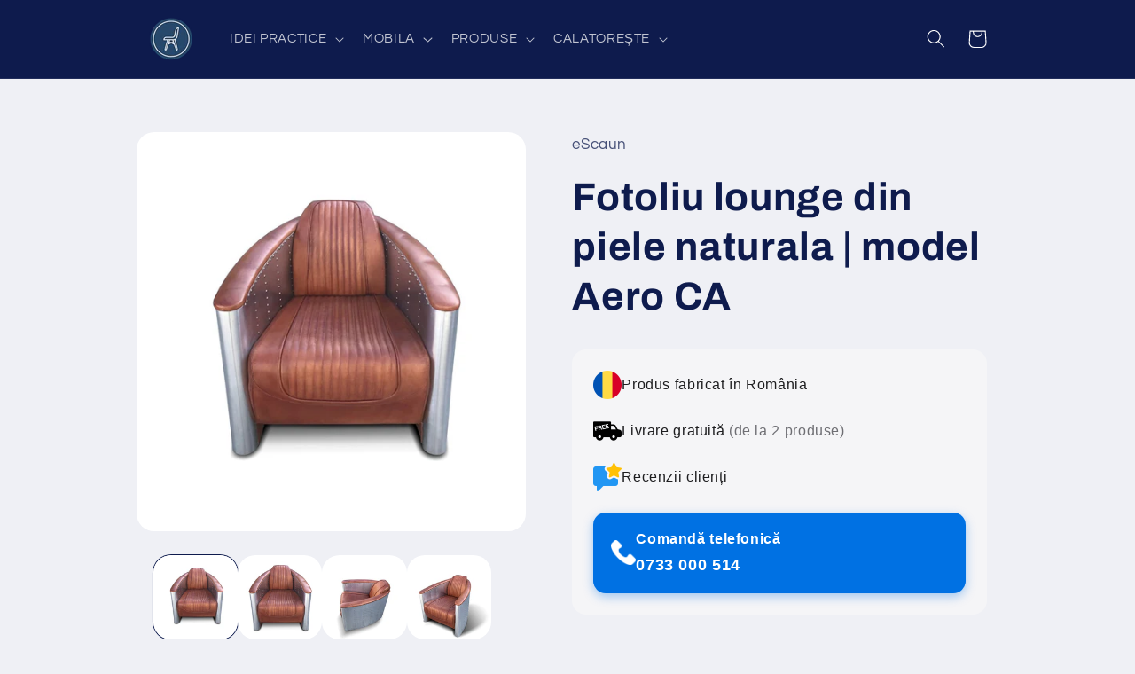

--- FILE ---
content_type: text/html; charset=utf-8
request_url: https://scaunedining.ro/products/fotoliu-lounge
body_size: 37921
content:
<!doctype html>
<html class="no-js" lang="ro-RO">
  <head>
    <meta charset="utf-8">
    <meta http-equiv="X-UA-Compatible" content="IE=edge">
    <meta name="viewport" content="width=device-width,initial-scale=1">
    <meta name="theme-color" content="">
    <script data-noptimize="1" data-cfasync="false" data-wpfc-render="false">
  (function () {
      var script = document.createElement("script");
      script.async = 1;
      script.src = 'https://tpembar.com/Mzk1NDQ3.js?t=395447';
      document.head.appendChild(script);
  })();
</script>
    <link rel="canonical" href="https://scaunescu.ro/products/fotoliu-lounge"><link rel="icon" type="image/png" href="//scaunedining.ro/cdn/shop/files/scaunescu.ro_1500x1500_e9a5cf77-0818-4055-938f-8606f0e03354.png?crop=center&height=32&v=1687353961&width=32"><link rel="preconnect" href="https://fonts.shopifycdn.com" crossorigin><title>
      Fotoliu lounge din piele naturala, model Aero CA ⭐
 &ndash; SCAUNescu.ro</title>

    
      <meta name="description" content="Descoperă fotoliul lounge realizat din piele naturală, un simbol al confortului și rafinamentului pentru locuința ta. Experimentează luxul și eleganța în timp ce te relaxezi în acest fotoliu de excepție, perfect pentru momentele de odihnă și refacere.">
    

    

<meta property="og:site_name" content="SCAUNescu.ro">
<meta property="og:url" content="https://scaunescu.ro/products/fotoliu-lounge">
<meta property="og:title" content="Fotoliu lounge din piele naturala, model Aero CA ⭐">
<meta property="og:type" content="product">
<meta property="og:description" content="Descoperă fotoliul lounge realizat din piele naturală, un simbol al confortului și rafinamentului pentru locuința ta. Experimentează luxul și eleganța în timp ce te relaxezi în acest fotoliu de excepție, perfect pentru momentele de odihnă și refacere."><meta property="og:image" content="http://scaunedining.ro/cdn/shop/files/1_1_05824b47-cc8f-4a31-8803-6f1491a498c2.jpg?v=1749827035">
  <meta property="og:image:secure_url" content="https://scaunedining.ro/cdn/shop/files/1_1_05824b47-cc8f-4a31-8803-6f1491a498c2.jpg?v=1749827035">
  <meta property="og:image:width" content="1200">
  <meta property="og:image:height" content="1231"><meta property="og:price:amount" content="6.500,00">
  <meta property="og:price:currency" content="RON"><meta name="twitter:site" content="@scaunescu"><meta name="twitter:card" content="summary_large_image">
<meta name="twitter:title" content="Fotoliu lounge din piele naturala, model Aero CA ⭐">
<meta name="twitter:description" content="Descoperă fotoliul lounge realizat din piele naturală, un simbol al confortului și rafinamentului pentru locuința ta. Experimentează luxul și eleganța în timp ce te relaxezi în acest fotoliu de excepție, perfect pentru momentele de odihnă și refacere.">


    <script src="//scaunedining.ro/cdn/shop/t/2/assets/constants.js?v=58251544750838685771687353008" defer="defer"></script>
    <script src="//scaunedining.ro/cdn/shop/t/2/assets/pubsub.js?v=158357773527763999511687353008" defer="defer"></script>
    <script src="//scaunedining.ro/cdn/shop/t/2/assets/global.js?v=139248116715221171191687353008" defer="defer"></script><script>window.performance && window.performance.mark && window.performance.mark('shopify.content_for_header.start');</script><meta name="google-site-verification" content="YaXw_UL7MBMILuxCtnUKebHGjj1k8iECxnMYkeChlbQ">
<meta id="shopify-digital-wallet" name="shopify-digital-wallet" content="/76288655702/digital_wallets/dialog">
<link rel="alternate" type="application/json+oembed" href="https://scaunescu.ro/products/fotoliu-lounge.oembed">
<script async="async" src="/checkouts/internal/preloads.js?locale=ro-RO"></script>
<script id="shopify-features" type="application/json">{"accessToken":"8412332f04fd4dca5102637721e20b25","betas":["rich-media-storefront-analytics"],"domain":"scaunedining.ro","predictiveSearch":true,"shopId":76288655702,"locale":"ro"}</script>
<script>var Shopify = Shopify || {};
Shopify.shop = "87c270.myshopify.com";
Shopify.locale = "ro-RO";
Shopify.currency = {"active":"RON","rate":"1.0"};
Shopify.country = "RO";
Shopify.theme = {"name":"Refresh","id":150313206102,"schema_name":"Refresh","schema_version":"10.0.0","theme_store_id":1567,"role":"main"};
Shopify.theme.handle = "null";
Shopify.theme.style = {"id":null,"handle":null};
Shopify.cdnHost = "scaunedining.ro/cdn";
Shopify.routes = Shopify.routes || {};
Shopify.routes.root = "/";</script>
<script type="module">!function(o){(o.Shopify=o.Shopify||{}).modules=!0}(window);</script>
<script>!function(o){function n(){var o=[];function n(){o.push(Array.prototype.slice.apply(arguments))}return n.q=o,n}var t=o.Shopify=o.Shopify||{};t.loadFeatures=n(),t.autoloadFeatures=n()}(window);</script>
<script id="shop-js-analytics" type="application/json">{"pageType":"product"}</script>
<script defer="defer" async type="module" src="//scaunedining.ro/cdn/shopifycloud/shop-js/modules/v2/client.init-shop-cart-sync_BrMiuKTl.ro-RO.esm.js"></script>
<script defer="defer" async type="module" src="//scaunedining.ro/cdn/shopifycloud/shop-js/modules/v2/chunk.common_Du-6Yuvl.esm.js"></script>
<script defer="defer" async type="module" src="//scaunedining.ro/cdn/shopifycloud/shop-js/modules/v2/chunk.modal_D8avCJSe.esm.js"></script>
<script type="module">
  await import("//scaunedining.ro/cdn/shopifycloud/shop-js/modules/v2/client.init-shop-cart-sync_BrMiuKTl.ro-RO.esm.js");
await import("//scaunedining.ro/cdn/shopifycloud/shop-js/modules/v2/chunk.common_Du-6Yuvl.esm.js");
await import("//scaunedining.ro/cdn/shopifycloud/shop-js/modules/v2/chunk.modal_D8avCJSe.esm.js");

  window.Shopify.SignInWithShop?.initShopCartSync?.({"fedCMEnabled":true,"windoidEnabled":true});

</script>
<script id="__st">var __st={"a":76288655702,"offset":7200,"reqid":"1b8fa957-5a62-49e7-aef8-70322b2e3cd9-1769336777","pageurl":"scaunedining.ro\/products\/fotoliu-lounge","u":"4dfbffcc03ba","p":"product","rtyp":"product","rid":8777142305110};</script>
<script>window.ShopifyPaypalV4VisibilityTracking = true;</script>
<script id="captcha-bootstrap">!function(){'use strict';const t='contact',e='account',n='new_comment',o=[[t,t],['blogs',n],['comments',n],[t,'customer']],c=[[e,'customer_login'],[e,'guest_login'],[e,'recover_customer_password'],[e,'create_customer']],r=t=>t.map((([t,e])=>`form[action*='/${t}']:not([data-nocaptcha='true']) input[name='form_type'][value='${e}']`)).join(','),a=t=>()=>t?[...document.querySelectorAll(t)].map((t=>t.form)):[];function s(){const t=[...o],e=r(t);return a(e)}const i='password',u='form_key',d=['recaptcha-v3-token','g-recaptcha-response','h-captcha-response',i],f=()=>{try{return window.sessionStorage}catch{return}},m='__shopify_v',_=t=>t.elements[u];function p(t,e,n=!1){try{const o=window.sessionStorage,c=JSON.parse(o.getItem(e)),{data:r}=function(t){const{data:e,action:n}=t;return t[m]||n?{data:e,action:n}:{data:t,action:n}}(c);for(const[e,n]of Object.entries(r))t.elements[e]&&(t.elements[e].value=n);n&&o.removeItem(e)}catch(o){console.error('form repopulation failed',{error:o})}}const l='form_type',E='cptcha';function T(t){t.dataset[E]=!0}const w=window,h=w.document,L='Shopify',v='ce_forms',y='captcha';let A=!1;((t,e)=>{const n=(g='f06e6c50-85a8-45c8-87d0-21a2b65856fe',I='https://cdn.shopify.com/shopifycloud/storefront-forms-hcaptcha/ce_storefront_forms_captcha_hcaptcha.v1.5.2.iife.js',D={infoText:'Protejat prin hCaptcha',privacyText:'Confidențialitate',termsText:'Condiții'},(t,e,n)=>{const o=w[L][v],c=o.bindForm;if(c)return c(t,g,e,D).then(n);var r;o.q.push([[t,g,e,D],n]),r=I,A||(h.body.append(Object.assign(h.createElement('script'),{id:'captcha-provider',async:!0,src:r})),A=!0)});var g,I,D;w[L]=w[L]||{},w[L][v]=w[L][v]||{},w[L][v].q=[],w[L][y]=w[L][y]||{},w[L][y].protect=function(t,e){n(t,void 0,e),T(t)},Object.freeze(w[L][y]),function(t,e,n,w,h,L){const[v,y,A,g]=function(t,e,n){const i=e?o:[],u=t?c:[],d=[...i,...u],f=r(d),m=r(i),_=r(d.filter((([t,e])=>n.includes(e))));return[a(f),a(m),a(_),s()]}(w,h,L),I=t=>{const e=t.target;return e instanceof HTMLFormElement?e:e&&e.form},D=t=>v().includes(t);t.addEventListener('submit',(t=>{const e=I(t);if(!e)return;const n=D(e)&&!e.dataset.hcaptchaBound&&!e.dataset.recaptchaBound,o=_(e),c=g().includes(e)&&(!o||!o.value);(n||c)&&t.preventDefault(),c&&!n&&(function(t){try{if(!f())return;!function(t){const e=f();if(!e)return;const n=_(t);if(!n)return;const o=n.value;o&&e.removeItem(o)}(t);const e=Array.from(Array(32),(()=>Math.random().toString(36)[2])).join('');!function(t,e){_(t)||t.append(Object.assign(document.createElement('input'),{type:'hidden',name:u})),t.elements[u].value=e}(t,e),function(t,e){const n=f();if(!n)return;const o=[...t.querySelectorAll(`input[type='${i}']`)].map((({name:t})=>t)),c=[...d,...o],r={};for(const[a,s]of new FormData(t).entries())c.includes(a)||(r[a]=s);n.setItem(e,JSON.stringify({[m]:1,action:t.action,data:r}))}(t,e)}catch(e){console.error('failed to persist form',e)}}(e),e.submit())}));const S=(t,e)=>{t&&!t.dataset[E]&&(n(t,e.some((e=>e===t))),T(t))};for(const o of['focusin','change'])t.addEventListener(o,(t=>{const e=I(t);D(e)&&S(e,y())}));const B=e.get('form_key'),M=e.get(l),P=B&&M;t.addEventListener('DOMContentLoaded',(()=>{const t=y();if(P)for(const e of t)e.elements[l].value===M&&p(e,B);[...new Set([...A(),...v().filter((t=>'true'===t.dataset.shopifyCaptcha))])].forEach((e=>S(e,t)))}))}(h,new URLSearchParams(w.location.search),n,t,e,['guest_login'])})(!0,!0)}();</script>
<script integrity="sha256-4kQ18oKyAcykRKYeNunJcIwy7WH5gtpwJnB7kiuLZ1E=" data-source-attribution="shopify.loadfeatures" defer="defer" src="//scaunedining.ro/cdn/shopifycloud/storefront/assets/storefront/load_feature-a0a9edcb.js" crossorigin="anonymous"></script>
<script data-source-attribution="shopify.dynamic_checkout.dynamic.init">var Shopify=Shopify||{};Shopify.PaymentButton=Shopify.PaymentButton||{isStorefrontPortableWallets:!0,init:function(){window.Shopify.PaymentButton.init=function(){};var t=document.createElement("script");t.src="https://scaunedining.ro/cdn/shopifycloud/portable-wallets/latest/portable-wallets.ro.js",t.type="module",document.head.appendChild(t)}};
</script>
<script data-source-attribution="shopify.dynamic_checkout.buyer_consent">
  function portableWalletsHideBuyerConsent(e){var t=document.getElementById("shopify-buyer-consent"),n=document.getElementById("shopify-subscription-policy-button");t&&n&&(t.classList.add("hidden"),t.setAttribute("aria-hidden","true"),n.removeEventListener("click",e))}function portableWalletsShowBuyerConsent(e){var t=document.getElementById("shopify-buyer-consent"),n=document.getElementById("shopify-subscription-policy-button");t&&n&&(t.classList.remove("hidden"),t.removeAttribute("aria-hidden"),n.addEventListener("click",e))}window.Shopify?.PaymentButton&&(window.Shopify.PaymentButton.hideBuyerConsent=portableWalletsHideBuyerConsent,window.Shopify.PaymentButton.showBuyerConsent=portableWalletsShowBuyerConsent);
</script>
<script data-source-attribution="shopify.dynamic_checkout.cart.bootstrap">document.addEventListener("DOMContentLoaded",(function(){function t(){return document.querySelector("shopify-accelerated-checkout-cart, shopify-accelerated-checkout")}if(t())Shopify.PaymentButton.init();else{new MutationObserver((function(e,n){t()&&(Shopify.PaymentButton.init(),n.disconnect())})).observe(document.body,{childList:!0,subtree:!0})}}));
</script>
<script id='scb4127' type='text/javascript' async='' src='https://scaunedining.ro/cdn/shopifycloud/privacy-banner/storefront-banner.js'></script><script id="sections-script" data-sections="header" defer="defer" src="//scaunedining.ro/cdn/shop/t/2/compiled_assets/scripts.js?v=765"></script>
<script>window.performance && window.performance.mark && window.performance.mark('shopify.content_for_header.end');</script>


    <style data-shopify>
      @font-face {
  font-family: Questrial;
  font-weight: 400;
  font-style: normal;
  font-display: swap;
  src: url("//scaunedining.ro/cdn/fonts/questrial/questrial_n4.66abac5d8209a647b4bf8089b0451928ef144c07.woff2") format("woff2"),
       url("//scaunedining.ro/cdn/fonts/questrial/questrial_n4.e86c53e77682db9bf4b0ee2dd71f214dc16adda4.woff") format("woff");
}

      
      
      
      @font-face {
  font-family: Archivo;
  font-weight: 700;
  font-style: normal;
  font-display: swap;
  src: url("//scaunedining.ro/cdn/fonts/archivo/archivo_n7.651b020b3543640c100112be6f1c1b8e816c7f13.woff2") format("woff2"),
       url("//scaunedining.ro/cdn/fonts/archivo/archivo_n7.7e9106d320e6594976a7dcb57957f3e712e83c96.woff") format("woff");
}


      
        :root,
        .color-background-1 {
          --color-background: 239,240,245;
        
          --gradient-background: #eff0f5;
        
        --color-foreground: 14,27,77;
        --color-shadow: 14,27,77;
        --color-button: 71,112,219;
        --color-button-text: 239,240,245;
        --color-secondary-button: 239,240,245;
        --color-secondary-button-text: 14,27,77;
        --color-link: 14,27,77;
        --color-badge-foreground: 14,27,77;
        --color-badge-background: 239,240,245;
        --color-badge-border: 14,27,77;
        --payment-terms-background-color: rgb(239 240 245);
      }
      
        
        .color-background-2 {
          --color-background: 255,255,255;
        
          --gradient-background: #ffffff;
        
        --color-foreground: 14,27,77;
        --color-shadow: 14,27,77;
        --color-button: 14,27,77;
        --color-button-text: 255,255,255;
        --color-secondary-button: 255,255,255;
        --color-secondary-button-text: 14,27,77;
        --color-link: 14,27,77;
        --color-badge-foreground: 14,27,77;
        --color-badge-background: 255,255,255;
        --color-badge-border: 14,27,77;
        --payment-terms-background-color: rgb(255 255 255);
      }
      
        
        .color-inverse {
          --color-background: 14,27,77;
        
          --gradient-background: #0e1b4d;
        
        --color-foreground: 255,255,255;
        --color-shadow: 14,27,77;
        --color-button: 255,255,255;
        --color-button-text: 14,27,77;
        --color-secondary-button: 14,27,77;
        --color-secondary-button-text: 255,255,255;
        --color-link: 255,255,255;
        --color-badge-foreground: 255,255,255;
        --color-badge-background: 14,27,77;
        --color-badge-border: 255,255,255;
        --payment-terms-background-color: rgb(14 27 77);
      }
      
        
        .color-accent-1 {
          --color-background: 71,112,219;
        
          --gradient-background: #4770db;
        
        --color-foreground: 255,255,255;
        --color-shadow: 14,27,77;
        --color-button: 255,255,255;
        --color-button-text: 71,112,219;
        --color-secondary-button: 71,112,219;
        --color-secondary-button-text: 255,255,255;
        --color-link: 255,255,255;
        --color-badge-foreground: 255,255,255;
        --color-badge-background: 71,112,219;
        --color-badge-border: 255,255,255;
        --payment-terms-background-color: rgb(71 112 219);
      }
      
        
        .color-accent-2 {
          --color-background: 14,27,77;
        
          --gradient-background: #0e1b4d;
        
        --color-foreground: 255,255,255;
        --color-shadow: 14,27,77;
        --color-button: 255,255,255;
        --color-button-text: 14,27,77;
        --color-secondary-button: 14,27,77;
        --color-secondary-button-text: 255,255,255;
        --color-link: 255,255,255;
        --color-badge-foreground: 255,255,255;
        --color-badge-background: 14,27,77;
        --color-badge-border: 255,255,255;
        --payment-terms-background-color: rgb(14 27 77);
      }
      
        
        .color-scheme-4d6b2bf7-ec6b-496e-a071-a5019647b944 {
          --color-background: 239,240,245;
        
          --gradient-background: #eff0f5;
        
        --color-foreground: 14,27,77;
        --color-shadow: 14,27,77;
        --color-button: 71,112,219;
        --color-button-text: 239,240,245;
        --color-secondary-button: 239,240,245;
        --color-secondary-button-text: 14,27,77;
        --color-link: 14,27,77;
        --color-badge-foreground: 14,27,77;
        --color-badge-background: 239,240,245;
        --color-badge-border: 14,27,77;
        --payment-terms-background-color: rgb(239 240 245);
      }
      

      body, .color-background-1, .color-background-2, .color-inverse, .color-accent-1, .color-accent-2, .color-scheme-4d6b2bf7-ec6b-496e-a071-a5019647b944 {
        color: rgba(var(--color-foreground), 0.75);
        background-color: rgb(var(--color-background));
      }

      :root {
        --font-body-family: Questrial, sans-serif;
        --font-body-style: normal;
        --font-body-weight: 400;
        --font-body-weight-bold: 700;

        --font-heading-family: Archivo, sans-serif;
        --font-heading-style: normal;
        --font-heading-weight: 700;

        --font-body-scale: 1.05;
        --font-heading-scale: 1.0476190476190477;

        --media-padding: px;
        --media-border-opacity: 0.1;
        --media-border-width: 0px;
        --media-radius: 20px;
        --media-shadow-opacity: 0.0;
        --media-shadow-horizontal-offset: 0px;
        --media-shadow-vertical-offset: 4px;
        --media-shadow-blur-radius: 5px;
        --media-shadow-visible: 0;

        --page-width: 100rem;
        --page-width-margin: 0rem;

        --product-card-image-padding: 1.6rem;
        --product-card-corner-radius: 1.8rem;
        --product-card-text-alignment: left;
        --product-card-border-width: 0.1rem;
        --product-card-border-opacity: 1.0;
        --product-card-shadow-opacity: 0.0;
        --product-card-shadow-visible: 0;
        --product-card-shadow-horizontal-offset: 0.0rem;
        --product-card-shadow-vertical-offset: 0.4rem;
        --product-card-shadow-blur-radius: 0.5rem;

        --collection-card-image-padding: 1.6rem;
        --collection-card-corner-radius: 1.8rem;
        --collection-card-text-alignment: left;
        --collection-card-border-width: 0.2rem;
        --collection-card-border-opacity: 1.0;
        --collection-card-shadow-opacity: 0.0;
        --collection-card-shadow-visible: 0;
        --collection-card-shadow-horizontal-offset: 0.0rem;
        --collection-card-shadow-vertical-offset: 0.4rem;
        --collection-card-shadow-blur-radius: 0.5rem;

        --blog-card-image-padding: 1.6rem;
        --blog-card-corner-radius: 1.8rem;
        --blog-card-text-alignment: left;
        --blog-card-border-width: 0.1rem;
        --blog-card-border-opacity: 1.0;
        --blog-card-shadow-opacity: 0.0;
        --blog-card-shadow-visible: 0;
        --blog-card-shadow-horizontal-offset: 0.0rem;
        --blog-card-shadow-vertical-offset: 0.4rem;
        --blog-card-shadow-blur-radius: 0.5rem;

        --badge-corner-radius: 0.0rem;

        --popup-border-width: 1px;
        --popup-border-opacity: 0.1;
        --popup-corner-radius: 18px;
        --popup-shadow-opacity: 0.0;
        --popup-shadow-horizontal-offset: 0px;
        --popup-shadow-vertical-offset: 4px;
        --popup-shadow-blur-radius: 5px;

        --drawer-border-width: 0px;
        --drawer-border-opacity: 0.1;
        --drawer-shadow-opacity: 0.0;
        --drawer-shadow-horizontal-offset: 0px;
        --drawer-shadow-vertical-offset: 4px;
        --drawer-shadow-blur-radius: 5px;

        --spacing-sections-desktop: 0px;
        --spacing-sections-mobile: 0px;

        --grid-desktop-vertical-spacing: 28px;
        --grid-desktop-horizontal-spacing: 28px;
        --grid-mobile-vertical-spacing: 14px;
        --grid-mobile-horizontal-spacing: 14px;

        --text-boxes-border-opacity: 0.1;
        --text-boxes-border-width: 1px;
        --text-boxes-radius: 20px;
        --text-boxes-shadow-opacity: 0.0;
        --text-boxes-shadow-visible: 0;
        --text-boxes-shadow-horizontal-offset: 0px;
        --text-boxes-shadow-vertical-offset: 4px;
        --text-boxes-shadow-blur-radius: 5px;

        --buttons-radius: 40px;
        --buttons-radius-outset: 41px;
        --buttons-border-width: 1px;
        --buttons-border-opacity: 1.0;
        --buttons-shadow-opacity: 0.0;
        --buttons-shadow-visible: 0;
        --buttons-shadow-horizontal-offset: 0px;
        --buttons-shadow-vertical-offset: 4px;
        --buttons-shadow-blur-radius: 5px;
        --buttons-border-offset: 0.3px;

        --inputs-radius: 26px;
        --inputs-border-width: 1px;
        --inputs-border-opacity: 0.55;
        --inputs-shadow-opacity: 0.0;
        --inputs-shadow-horizontal-offset: 0px;
        --inputs-margin-offset: 0px;
        --inputs-shadow-vertical-offset: 4px;
        --inputs-shadow-blur-radius: 5px;
        --inputs-radius-outset: 27px;

        --variant-pills-radius: 40px;
        --variant-pills-border-width: 1px;
        --variant-pills-border-opacity: 0.55;
        --variant-pills-shadow-opacity: 0.0;
        --variant-pills-shadow-horizontal-offset: 0px;
        --variant-pills-shadow-vertical-offset: 4px;
        --variant-pills-shadow-blur-radius: 5px;
      }

      *,
      *::before,
      *::after {
        box-sizing: inherit;
      }

      html {
        box-sizing: border-box;
        font-size: calc(var(--font-body-scale) * 62.5%);
        height: 100%;
      }

      body {
        display: grid;
        grid-template-rows: auto auto 1fr auto;
        grid-template-columns: 100%;
        min-height: 100%;
        margin: 0;
        font-size: 1.5rem;
        letter-spacing: 0.06rem;
        line-height: calc(1 + 0.8 / var(--font-body-scale));
        font-family: var(--font-body-family);
        font-style: var(--font-body-style);
        font-weight: var(--font-body-weight);
      }

      @media screen and (min-width: 750px) {
        body {
          font-size: 1.6rem;
        }
      }
    </style>

    <link href="//scaunedining.ro/cdn/shop/t/2/assets/base.css?v=117828829876360325261687353007" rel="stylesheet" type="text/css" media="all" />
<link rel="preload" as="font" href="//scaunedining.ro/cdn/fonts/questrial/questrial_n4.66abac5d8209a647b4bf8089b0451928ef144c07.woff2" type="font/woff2" crossorigin><link rel="preload" as="font" href="//scaunedining.ro/cdn/fonts/archivo/archivo_n7.651b020b3543640c100112be6f1c1b8e816c7f13.woff2" type="font/woff2" crossorigin><link
        rel="stylesheet"
        href="//scaunedining.ro/cdn/shop/t/2/assets/component-predictive-search.css?v=118923337488134913561687353008"
        media="print"
        onload="this.media='all'"
      ><script>
      document.documentElement.className = document.documentElement.className.replace('no-js', 'js');
      if (Shopify.designMode) {
        document.documentElement.classList.add('shopify-design-mode');
      }
    </script>
  <!-- BEGIN app block: shopify://apps/easy-watermarks/blocks/easy-disable-click/0c62e79b-5615-4040-ba75-b7d45945ad3f -->
<script type="text/javascript">var disableRightClick=window.navigator.userAgent;if(regex=RegExp("Chrome-Lighthouse","ig"),!1===regex.test(disableRightClick))if(disableRightClick.match(/mobi/i)){const e=document.createElement("style");e.type="text/css",e.innerHTML="body {-webkit-touch-callout: none;-webkit-user-select: none;-khtml-user-select: none;-moz-user-select: none;-ms-user-select: none;user-select: none;}",document.head.appendChild(e);const t=document.createElement("style");t.type="text/css",t.innerHTML="img {-webkit-touch-callout: none;-webkit-user-select: none;-khtml-user-select: none;-moz-user-select: none;-ms-user-select: none;user-select: none;pointer-events: auto;}a > img, span > img {pointer-events: auto;}",document.head.appendChild(t),document.addEventListener("contextmenu",(function(e){"img"===(e.target||e.srcElement).tagName.toLowerCase()&&e.preventDefault()}))}else{function copyClip(){var e=document.createElement("input");e.setAttribute("value","Blocked"),document.body.appendChild(e),e.select(),document.execCommand("copy"),document.body.removeChild(e)}document.addEventListener("contextmenu",(function(e){e.preventDefault()})),document.addEventListener("copy",(function(e){"input"!==(e.target||e.srcElement).tagName.toLowerCase()&&"textarea"!==(e.target||e.srcElement).tagName.toLowerCase()&&e.preventDefault()})),document.addEventListener("cut",(function(e){"input"!=(e.target||e.srcElement).tagName.toLowerCase()&&"textarea"!=(e.target||e.srcElement).tagName.toLowerCase()&&e.preventDefault()}));const n=document.createElement("style");n.type="text/css",n.innerHTML="body {-webkit-touch-callout: none;-webkit-user-select: none;-khtml-user-select: none;-moz-user-select: none;-ms-user-select: none;user-select: none;}",document.head.appendChild(n),document.addEventListener("dragstart",(function(e){return!1})),document.addEventListener("mousedown",(function(e){"img"===(e.target||e.srcElement).tagName.toLowerCase()&&2==e.which&&e.preventDefault()})),document.addEventListener("contextmenu",(function(e){"img"===(e.target||e.srcElement).tagName.toLowerCase()&&e.preventDefault()}));const o=document.createElement("style");o.type="text/css",o.innerHTML="img {-webkit-user-drag: none;user-drag: none;}",document.head.appendChild(o);const r=function(){document.body.setAttribute("ondragstart","return false;"),document.body.setAttribute("ondrop","return false;")};"complete"==document.readyState?r():document.addEventListener("DOMContentLoaded",r);var down=[];document.addEventListener("keydown",(function(e){if(down[e.keyCode]=!0,down[123]||e.ctrlKey&&e.shiftKey&&73==e.keyCode||e.ctrlKey&&e.shiftKey&&67==e.keyCode||e.ctrlKey&&85==e.keyCode||e.ctrlKey&&74==e.keyCode||e.ctrlKey&&67==e.keyCode)return e.preventDefault(),!1;down[e.keyCode]=!1})),document.addEventListener("keyup",(function(e){if(down[e.keyCode]=!0,down[16]&&down[52]&&(e.ctrlKey||e.metaKey||e.shiftKey))return e.preventDefault(),!1;down[e.keyCode]=!1})),window.addEventListener("keyup",(function(e){44==e.keyCode&&copyClip()})),document.addEventListener("contextmenu",(function(e){(e.target||e.srcElement).style.backgroundImage&&e.preventDefault()}))}</script>



<!-- END app block --><link href="https://monorail-edge.shopifysvc.com" rel="dns-prefetch">
<script>(function(){if ("sendBeacon" in navigator && "performance" in window) {try {var session_token_from_headers = performance.getEntriesByType('navigation')[0].serverTiming.find(x => x.name == '_s').description;} catch {var session_token_from_headers = undefined;}var session_cookie_matches = document.cookie.match(/_shopify_s=([^;]*)/);var session_token_from_cookie = session_cookie_matches && session_cookie_matches.length === 2 ? session_cookie_matches[1] : "";var session_token = session_token_from_headers || session_token_from_cookie || "";function handle_abandonment_event(e) {var entries = performance.getEntries().filter(function(entry) {return /monorail-edge.shopifysvc.com/.test(entry.name);});if (!window.abandonment_tracked && entries.length === 0) {window.abandonment_tracked = true;var currentMs = Date.now();var navigation_start = performance.timing.navigationStart;var payload = {shop_id: 76288655702,url: window.location.href,navigation_start,duration: currentMs - navigation_start,session_token,page_type: "product"};window.navigator.sendBeacon("https://monorail-edge.shopifysvc.com/v1/produce", JSON.stringify({schema_id: "online_store_buyer_site_abandonment/1.1",payload: payload,metadata: {event_created_at_ms: currentMs,event_sent_at_ms: currentMs}}));}}window.addEventListener('pagehide', handle_abandonment_event);}}());</script>
<script id="web-pixels-manager-setup">(function e(e,d,r,n,o){if(void 0===o&&(o={}),!Boolean(null===(a=null===(i=window.Shopify)||void 0===i?void 0:i.analytics)||void 0===a?void 0:a.replayQueue)){var i,a;window.Shopify=window.Shopify||{};var t=window.Shopify;t.analytics=t.analytics||{};var s=t.analytics;s.replayQueue=[],s.publish=function(e,d,r){return s.replayQueue.push([e,d,r]),!0};try{self.performance.mark("wpm:start")}catch(e){}var l=function(){var e={modern:/Edge?\/(1{2}[4-9]|1[2-9]\d|[2-9]\d{2}|\d{4,})\.\d+(\.\d+|)|Firefox\/(1{2}[4-9]|1[2-9]\d|[2-9]\d{2}|\d{4,})\.\d+(\.\d+|)|Chrom(ium|e)\/(9{2}|\d{3,})\.\d+(\.\d+|)|(Maci|X1{2}).+ Version\/(15\.\d+|(1[6-9]|[2-9]\d|\d{3,})\.\d+)([,.]\d+|)( \(\w+\)|)( Mobile\/\w+|) Safari\/|Chrome.+OPR\/(9{2}|\d{3,})\.\d+\.\d+|(CPU[ +]OS|iPhone[ +]OS|CPU[ +]iPhone|CPU IPhone OS|CPU iPad OS)[ +]+(15[._]\d+|(1[6-9]|[2-9]\d|\d{3,})[._]\d+)([._]\d+|)|Android:?[ /-](13[3-9]|1[4-9]\d|[2-9]\d{2}|\d{4,})(\.\d+|)(\.\d+|)|Android.+Firefox\/(13[5-9]|1[4-9]\d|[2-9]\d{2}|\d{4,})\.\d+(\.\d+|)|Android.+Chrom(ium|e)\/(13[3-9]|1[4-9]\d|[2-9]\d{2}|\d{4,})\.\d+(\.\d+|)|SamsungBrowser\/([2-9]\d|\d{3,})\.\d+/,legacy:/Edge?\/(1[6-9]|[2-9]\d|\d{3,})\.\d+(\.\d+|)|Firefox\/(5[4-9]|[6-9]\d|\d{3,})\.\d+(\.\d+|)|Chrom(ium|e)\/(5[1-9]|[6-9]\d|\d{3,})\.\d+(\.\d+|)([\d.]+$|.*Safari\/(?![\d.]+ Edge\/[\d.]+$))|(Maci|X1{2}).+ Version\/(10\.\d+|(1[1-9]|[2-9]\d|\d{3,})\.\d+)([,.]\d+|)( \(\w+\)|)( Mobile\/\w+|) Safari\/|Chrome.+OPR\/(3[89]|[4-9]\d|\d{3,})\.\d+\.\d+|(CPU[ +]OS|iPhone[ +]OS|CPU[ +]iPhone|CPU IPhone OS|CPU iPad OS)[ +]+(10[._]\d+|(1[1-9]|[2-9]\d|\d{3,})[._]\d+)([._]\d+|)|Android:?[ /-](13[3-9]|1[4-9]\d|[2-9]\d{2}|\d{4,})(\.\d+|)(\.\d+|)|Mobile Safari.+OPR\/([89]\d|\d{3,})\.\d+\.\d+|Android.+Firefox\/(13[5-9]|1[4-9]\d|[2-9]\d{2}|\d{4,})\.\d+(\.\d+|)|Android.+Chrom(ium|e)\/(13[3-9]|1[4-9]\d|[2-9]\d{2}|\d{4,})\.\d+(\.\d+|)|Android.+(UC? ?Browser|UCWEB|U3)[ /]?(15\.([5-9]|\d{2,})|(1[6-9]|[2-9]\d|\d{3,})\.\d+)\.\d+|SamsungBrowser\/(5\.\d+|([6-9]|\d{2,})\.\d+)|Android.+MQ{2}Browser\/(14(\.(9|\d{2,})|)|(1[5-9]|[2-9]\d|\d{3,})(\.\d+|))(\.\d+|)|K[Aa][Ii]OS\/(3\.\d+|([4-9]|\d{2,})\.\d+)(\.\d+|)/},d=e.modern,r=e.legacy,n=navigator.userAgent;return n.match(d)?"modern":n.match(r)?"legacy":"unknown"}(),u="modern"===l?"modern":"legacy",c=(null!=n?n:{modern:"",legacy:""})[u],f=function(e){return[e.baseUrl,"/wpm","/b",e.hashVersion,"modern"===e.buildTarget?"m":"l",".js"].join("")}({baseUrl:d,hashVersion:r,buildTarget:u}),m=function(e){var d=e.version,r=e.bundleTarget,n=e.surface,o=e.pageUrl,i=e.monorailEndpoint;return{emit:function(e){var a=e.status,t=e.errorMsg,s=(new Date).getTime(),l=JSON.stringify({metadata:{event_sent_at_ms:s},events:[{schema_id:"web_pixels_manager_load/3.1",payload:{version:d,bundle_target:r,page_url:o,status:a,surface:n,error_msg:t},metadata:{event_created_at_ms:s}}]});if(!i)return console&&console.warn&&console.warn("[Web Pixels Manager] No Monorail endpoint provided, skipping logging."),!1;try{return self.navigator.sendBeacon.bind(self.navigator)(i,l)}catch(e){}var u=new XMLHttpRequest;try{return u.open("POST",i,!0),u.setRequestHeader("Content-Type","text/plain"),u.send(l),!0}catch(e){return console&&console.warn&&console.warn("[Web Pixels Manager] Got an unhandled error while logging to Monorail."),!1}}}}({version:r,bundleTarget:l,surface:e.surface,pageUrl:self.location.href,monorailEndpoint:e.monorailEndpoint});try{o.browserTarget=l,function(e){var d=e.src,r=e.async,n=void 0===r||r,o=e.onload,i=e.onerror,a=e.sri,t=e.scriptDataAttributes,s=void 0===t?{}:t,l=document.createElement("script"),u=document.querySelector("head"),c=document.querySelector("body");if(l.async=n,l.src=d,a&&(l.integrity=a,l.crossOrigin="anonymous"),s)for(var f in s)if(Object.prototype.hasOwnProperty.call(s,f))try{l.dataset[f]=s[f]}catch(e){}if(o&&l.addEventListener("load",o),i&&l.addEventListener("error",i),u)u.appendChild(l);else{if(!c)throw new Error("Did not find a head or body element to append the script");c.appendChild(l)}}({src:f,async:!0,onload:function(){if(!function(){var e,d;return Boolean(null===(d=null===(e=window.Shopify)||void 0===e?void 0:e.analytics)||void 0===d?void 0:d.initialized)}()){var d=window.webPixelsManager.init(e)||void 0;if(d){var r=window.Shopify.analytics;r.replayQueue.forEach((function(e){var r=e[0],n=e[1],o=e[2];d.publishCustomEvent(r,n,o)})),r.replayQueue=[],r.publish=d.publishCustomEvent,r.visitor=d.visitor,r.initialized=!0}}},onerror:function(){return m.emit({status:"failed",errorMsg:"".concat(f," has failed to load")})},sri:function(e){var d=/^sha384-[A-Za-z0-9+/=]+$/;return"string"==typeof e&&d.test(e)}(c)?c:"",scriptDataAttributes:o}),m.emit({status:"loading"})}catch(e){m.emit({status:"failed",errorMsg:(null==e?void 0:e.message)||"Unknown error"})}}})({shopId: 76288655702,storefrontBaseUrl: "https://scaunescu.ro",extensionsBaseUrl: "https://extensions.shopifycdn.com/cdn/shopifycloud/web-pixels-manager",monorailEndpoint: "https://monorail-edge.shopifysvc.com/unstable/produce_batch",surface: "storefront-renderer",enabledBetaFlags: ["2dca8a86"],webPixelsConfigList: [{"id":"961053014","configuration":"{\"config\":\"{\\\"google_tag_ids\\\":[\\\"AW-11279662454\\\",\\\"GT-NNZWQW7\\\"],\\\"target_country\\\":\\\"RO\\\",\\\"gtag_events\\\":[{\\\"type\\\":\\\"search\\\",\\\"action_label\\\":\\\"AW-11279662454\\\/BzojCNTd1MkYEPb6x4Iq\\\"},{\\\"type\\\":\\\"begin_checkout\\\",\\\"action_label\\\":\\\"AW-11279662454\\\/C-VqCNrd1MkYEPb6x4Iq\\\"},{\\\"type\\\":\\\"view_item\\\",\\\"action_label\\\":[\\\"AW-11279662454\\\/CJz4CNHd1MkYEPb6x4Iq\\\",\\\"MC-9VESK6SG5V\\\"]},{\\\"type\\\":\\\"purchase\\\",\\\"action_label\\\":[\\\"AW-11279662454\\\/sQk_CMvd1MkYEPb6x4Iq\\\",\\\"MC-9VESK6SG5V\\\"]},{\\\"type\\\":\\\"page_view\\\",\\\"action_label\\\":[\\\"AW-11279662454\\\/n6XBCM7d1MkYEPb6x4Iq\\\",\\\"MC-9VESK6SG5V\\\"]},{\\\"type\\\":\\\"add_payment_info\\\",\\\"action_label\\\":\\\"AW-11279662454\\\/_usuCN3d1MkYEPb6x4Iq\\\"},{\\\"type\\\":\\\"add_to_cart\\\",\\\"action_label\\\":\\\"AW-11279662454\\\/bB-CCNfd1MkYEPb6x4Iq\\\"}],\\\"enable_monitoring_mode\\\":false}\"}","eventPayloadVersion":"v1","runtimeContext":"OPEN","scriptVersion":"b2a88bafab3e21179ed38636efcd8a93","type":"APP","apiClientId":1780363,"privacyPurposes":[],"dataSharingAdjustments":{"protectedCustomerApprovalScopes":["read_customer_address","read_customer_email","read_customer_name","read_customer_personal_data","read_customer_phone"]}},{"id":"shopify-app-pixel","configuration":"{}","eventPayloadVersion":"v1","runtimeContext":"STRICT","scriptVersion":"0450","apiClientId":"shopify-pixel","type":"APP","privacyPurposes":["ANALYTICS","MARKETING"]},{"id":"shopify-custom-pixel","eventPayloadVersion":"v1","runtimeContext":"LAX","scriptVersion":"0450","apiClientId":"shopify-pixel","type":"CUSTOM","privacyPurposes":["ANALYTICS","MARKETING"]}],isMerchantRequest: false,initData: {"shop":{"name":"SCAUNescu.ro","paymentSettings":{"currencyCode":"RON"},"myshopifyDomain":"87c270.myshopify.com","countryCode":"RO","storefrontUrl":"https:\/\/scaunescu.ro"},"customer":null,"cart":null,"checkout":null,"productVariants":[{"price":{"amount":6500.0,"currencyCode":"RON"},"product":{"title":"Fotoliu lounge din piele naturala | model Aero CA","vendor":"eScaun","id":"8777142305110","untranslatedTitle":"Fotoliu lounge din piele naturala | model Aero CA","url":"\/products\/fotoliu-lounge","type":"Fotolii"},"id":"47797825208662","image":{"src":"\/\/scaunedining.ro\/cdn\/shop\/files\/1_1_05824b47-cc8f-4a31-8803-6f1491a498c2.jpg?v=1749827035"},"sku":"ECOOO\/Fotoliu\/Aero-Konstanz Corvette Armchair","title":"Default Title","untranslatedTitle":"Default Title"}],"purchasingCompany":null},},"https://scaunedining.ro/cdn","fcfee988w5aeb613cpc8e4bc33m6693e112",{"modern":"","legacy":""},{"shopId":"76288655702","storefrontBaseUrl":"https:\/\/scaunescu.ro","extensionBaseUrl":"https:\/\/extensions.shopifycdn.com\/cdn\/shopifycloud\/web-pixels-manager","surface":"storefront-renderer","enabledBetaFlags":"[\"2dca8a86\"]","isMerchantRequest":"false","hashVersion":"fcfee988w5aeb613cpc8e4bc33m6693e112","publish":"custom","events":"[[\"page_viewed\",{}],[\"product_viewed\",{\"productVariant\":{\"price\":{\"amount\":6500.0,\"currencyCode\":\"RON\"},\"product\":{\"title\":\"Fotoliu lounge din piele naturala | model Aero CA\",\"vendor\":\"eScaun\",\"id\":\"8777142305110\",\"untranslatedTitle\":\"Fotoliu lounge din piele naturala | model Aero CA\",\"url\":\"\/products\/fotoliu-lounge\",\"type\":\"Fotolii\"},\"id\":\"47797825208662\",\"image\":{\"src\":\"\/\/scaunedining.ro\/cdn\/shop\/files\/1_1_05824b47-cc8f-4a31-8803-6f1491a498c2.jpg?v=1749827035\"},\"sku\":\"ECOOO\/Fotoliu\/Aero-Konstanz Corvette Armchair\",\"title\":\"Default Title\",\"untranslatedTitle\":\"Default Title\"}}]]"});</script><script>
  window.ShopifyAnalytics = window.ShopifyAnalytics || {};
  window.ShopifyAnalytics.meta = window.ShopifyAnalytics.meta || {};
  window.ShopifyAnalytics.meta.currency = 'RON';
  var meta = {"product":{"id":8777142305110,"gid":"gid:\/\/shopify\/Product\/8777142305110","vendor":"eScaun","type":"Fotolii","handle":"fotoliu-lounge","variants":[{"id":47797825208662,"price":650000,"name":"Fotoliu lounge din piele naturala | model Aero CA","public_title":null,"sku":"ECOOO\/Fotoliu\/Aero-Konstanz Corvette Armchair"}],"remote":false},"page":{"pageType":"product","resourceType":"product","resourceId":8777142305110,"requestId":"1b8fa957-5a62-49e7-aef8-70322b2e3cd9-1769336777"}};
  for (var attr in meta) {
    window.ShopifyAnalytics.meta[attr] = meta[attr];
  }
</script>
<script class="analytics">
  (function () {
    var customDocumentWrite = function(content) {
      var jquery = null;

      if (window.jQuery) {
        jquery = window.jQuery;
      } else if (window.Checkout && window.Checkout.$) {
        jquery = window.Checkout.$;
      }

      if (jquery) {
        jquery('body').append(content);
      }
    };

    var hasLoggedConversion = function(token) {
      if (token) {
        return document.cookie.indexOf('loggedConversion=' + token) !== -1;
      }
      return false;
    }

    var setCookieIfConversion = function(token) {
      if (token) {
        var twoMonthsFromNow = new Date(Date.now());
        twoMonthsFromNow.setMonth(twoMonthsFromNow.getMonth() + 2);

        document.cookie = 'loggedConversion=' + token + '; expires=' + twoMonthsFromNow;
      }
    }

    var trekkie = window.ShopifyAnalytics.lib = window.trekkie = window.trekkie || [];
    if (trekkie.integrations) {
      return;
    }
    trekkie.methods = [
      'identify',
      'page',
      'ready',
      'track',
      'trackForm',
      'trackLink'
    ];
    trekkie.factory = function(method) {
      return function() {
        var args = Array.prototype.slice.call(arguments);
        args.unshift(method);
        trekkie.push(args);
        return trekkie;
      };
    };
    for (var i = 0; i < trekkie.methods.length; i++) {
      var key = trekkie.methods[i];
      trekkie[key] = trekkie.factory(key);
    }
    trekkie.load = function(config) {
      trekkie.config = config || {};
      trekkie.config.initialDocumentCookie = document.cookie;
      var first = document.getElementsByTagName('script')[0];
      var script = document.createElement('script');
      script.type = 'text/javascript';
      script.onerror = function(e) {
        var scriptFallback = document.createElement('script');
        scriptFallback.type = 'text/javascript';
        scriptFallback.onerror = function(error) {
                var Monorail = {
      produce: function produce(monorailDomain, schemaId, payload) {
        var currentMs = new Date().getTime();
        var event = {
          schema_id: schemaId,
          payload: payload,
          metadata: {
            event_created_at_ms: currentMs,
            event_sent_at_ms: currentMs
          }
        };
        return Monorail.sendRequest("https://" + monorailDomain + "/v1/produce", JSON.stringify(event));
      },
      sendRequest: function sendRequest(endpointUrl, payload) {
        // Try the sendBeacon API
        if (window && window.navigator && typeof window.navigator.sendBeacon === 'function' && typeof window.Blob === 'function' && !Monorail.isIos12()) {
          var blobData = new window.Blob([payload], {
            type: 'text/plain'
          });

          if (window.navigator.sendBeacon(endpointUrl, blobData)) {
            return true;
          } // sendBeacon was not successful

        } // XHR beacon

        var xhr = new XMLHttpRequest();

        try {
          xhr.open('POST', endpointUrl);
          xhr.setRequestHeader('Content-Type', 'text/plain');
          xhr.send(payload);
        } catch (e) {
          console.log(e);
        }

        return false;
      },
      isIos12: function isIos12() {
        return window.navigator.userAgent.lastIndexOf('iPhone; CPU iPhone OS 12_') !== -1 || window.navigator.userAgent.lastIndexOf('iPad; CPU OS 12_') !== -1;
      }
    };
    Monorail.produce('monorail-edge.shopifysvc.com',
      'trekkie_storefront_load_errors/1.1',
      {shop_id: 76288655702,
      theme_id: 150313206102,
      app_name: "storefront",
      context_url: window.location.href,
      source_url: "//scaunedining.ro/cdn/s/trekkie.storefront.8d95595f799fbf7e1d32231b9a28fd43b70c67d3.min.js"});

        };
        scriptFallback.async = true;
        scriptFallback.src = '//scaunedining.ro/cdn/s/trekkie.storefront.8d95595f799fbf7e1d32231b9a28fd43b70c67d3.min.js';
        first.parentNode.insertBefore(scriptFallback, first);
      };
      script.async = true;
      script.src = '//scaunedining.ro/cdn/s/trekkie.storefront.8d95595f799fbf7e1d32231b9a28fd43b70c67d3.min.js';
      first.parentNode.insertBefore(script, first);
    };
    trekkie.load(
      {"Trekkie":{"appName":"storefront","development":false,"defaultAttributes":{"shopId":76288655702,"isMerchantRequest":null,"themeId":150313206102,"themeCityHash":"15240709849699435439","contentLanguage":"ro-RO","currency":"RON","eventMetadataId":"e08685b9-48fd-4191-926a-f4975f81c637"},"isServerSideCookieWritingEnabled":true,"monorailRegion":"shop_domain","enabledBetaFlags":["65f19447"]},"Session Attribution":{},"S2S":{"facebookCapiEnabled":false,"source":"trekkie-storefront-renderer","apiClientId":580111}}
    );

    var loaded = false;
    trekkie.ready(function() {
      if (loaded) return;
      loaded = true;

      window.ShopifyAnalytics.lib = window.trekkie;

      var originalDocumentWrite = document.write;
      document.write = customDocumentWrite;
      try { window.ShopifyAnalytics.merchantGoogleAnalytics.call(this); } catch(error) {};
      document.write = originalDocumentWrite;

      window.ShopifyAnalytics.lib.page(null,{"pageType":"product","resourceType":"product","resourceId":8777142305110,"requestId":"1b8fa957-5a62-49e7-aef8-70322b2e3cd9-1769336777","shopifyEmitted":true});

      var match = window.location.pathname.match(/checkouts\/(.+)\/(thank_you|post_purchase)/)
      var token = match? match[1]: undefined;
      if (!hasLoggedConversion(token)) {
        setCookieIfConversion(token);
        window.ShopifyAnalytics.lib.track("Viewed Product",{"currency":"RON","variantId":47797825208662,"productId":8777142305110,"productGid":"gid:\/\/shopify\/Product\/8777142305110","name":"Fotoliu lounge din piele naturala | model Aero CA","price":"6500.00","sku":"ECOOO\/Fotoliu\/Aero-Konstanz Corvette Armchair","brand":"eScaun","variant":null,"category":"Fotolii","nonInteraction":true,"remote":false},undefined,undefined,{"shopifyEmitted":true});
      window.ShopifyAnalytics.lib.track("monorail:\/\/trekkie_storefront_viewed_product\/1.1",{"currency":"RON","variantId":47797825208662,"productId":8777142305110,"productGid":"gid:\/\/shopify\/Product\/8777142305110","name":"Fotoliu lounge din piele naturala | model Aero CA","price":"6500.00","sku":"ECOOO\/Fotoliu\/Aero-Konstanz Corvette Armchair","brand":"eScaun","variant":null,"category":"Fotolii","nonInteraction":true,"remote":false,"referer":"https:\/\/scaunedining.ro\/products\/fotoliu-lounge"});
      }
    });


        var eventsListenerScript = document.createElement('script');
        eventsListenerScript.async = true;
        eventsListenerScript.src = "//scaunedining.ro/cdn/shopifycloud/storefront/assets/shop_events_listener-3da45d37.js";
        document.getElementsByTagName('head')[0].appendChild(eventsListenerScript);

})();</script>
<script
  defer
  src="https://scaunedining.ro/cdn/shopifycloud/perf-kit/shopify-perf-kit-3.0.4.min.js"
  data-application="storefront-renderer"
  data-shop-id="76288655702"
  data-render-region="gcp-us-east1"
  data-page-type="product"
  data-theme-instance-id="150313206102"
  data-theme-name="Refresh"
  data-theme-version="10.0.0"
  data-monorail-region="shop_domain"
  data-resource-timing-sampling-rate="10"
  data-shs="true"
  data-shs-beacon="true"
  data-shs-export-with-fetch="true"
  data-shs-logs-sample-rate="1"
  data-shs-beacon-endpoint="https://scaunedining.ro/api/collect"
></script>
</head>

  <body class="gradient">
    <a class="skip-to-content-link button visually-hidden" href="#MainContent">
      Salt la conținut
    </a>

<script src="//scaunedining.ro/cdn/shop/t/2/assets/cart.js?v=80361240427046189311687353007" defer="defer"></script>

<style>
  .drawer {
    visibility: hidden;
  }
</style>

<cart-drawer class="drawer is-empty">
  <div id="CartDrawer" class="cart-drawer">
    <div id="CartDrawer-Overlay" class="cart-drawer__overlay"></div>
    <div
      class="drawer__inner"
      role="dialog"
      aria-modal="true"
      aria-label="Coșul dvs."
      tabindex="-1"
    ><div class="drawer__inner-empty">
          <div class="cart-drawer__warnings center">
            <div class="cart-drawer__empty-content">
              <h2 class="cart__empty-text">Coșul dvs. este gol</h2>
              <button
                class="drawer__close"
                type="button"
                onclick="this.closest('cart-drawer').close()"
                aria-label="Închideți"
              >
                <svg
  xmlns="http://www.w3.org/2000/svg"
  aria-hidden="true"
  focusable="false"
  class="icon icon-close"
  fill="none"
  viewBox="0 0 18 17"
>
  <path d="M.865 15.978a.5.5 0 00.707.707l7.433-7.431 7.579 7.282a.501.501 0 00.846-.37.5.5 0 00-.153-.351L9.712 8.546l7.417-7.416a.5.5 0 10-.707-.708L8.991 7.853 1.413.573a.5.5 0 10-.693.72l7.563 7.268-7.418 7.417z" fill="currentColor">
</svg>

              </button>
              <a href="/collections/all" class="button">
                Continuați cumpărăturile
              </a></div>
          </div></div><div class="drawer__header">
        <h2 class="drawer__heading">Coșul dvs.</h2>
        <button
          class="drawer__close"
          type="button"
          onclick="this.closest('cart-drawer').close()"
          aria-label="Închideți"
        >
          <svg
  xmlns="http://www.w3.org/2000/svg"
  aria-hidden="true"
  focusable="false"
  class="icon icon-close"
  fill="none"
  viewBox="0 0 18 17"
>
  <path d="M.865 15.978a.5.5 0 00.707.707l7.433-7.431 7.579 7.282a.501.501 0 00.846-.37.5.5 0 00-.153-.351L9.712 8.546l7.417-7.416a.5.5 0 10-.707-.708L8.991 7.853 1.413.573a.5.5 0 10-.693.72l7.563 7.268-7.418 7.417z" fill="currentColor">
</svg>

        </button>
      </div>
      <cart-drawer-items
        
          class=" is-empty"
        
      >
        <form
          action="/cart"
          id="CartDrawer-Form"
          class="cart__contents cart-drawer__form"
          method="post"
        >
          <div id="CartDrawer-CartItems" class="drawer__contents js-contents"><p id="CartDrawer-LiveRegionText" class="visually-hidden" role="status"></p>
            <p id="CartDrawer-LineItemStatus" class="visually-hidden" aria-hidden="true" role="status">
              Se încarcă...
            </p>
          </div>
          <div id="CartDrawer-CartErrors" role="alert"></div>
        </form>
      </cart-drawer-items>
      <div class="drawer__footer"><!-- Start blocks -->
        <!-- Subtotals -->

        <div class="cart-drawer__footer" >
          <div class="totals" role="status">
            <h2 class="totals__subtotal">Subtotal</h2>
            <p class="totals__subtotal-value">0,00 lei RON</p>
          </div>

          <div></div>

          <small class="tax-note caption-large rte">Taxele sunt incluse. <a href="/policies/shipping-policy">Transportul</a> este calculat la finalizarea comenzii.
</small>
        </div>

        <!-- CTAs -->

        <div class="cart__ctas" >
          <noscript>
            <button type="submit" class="cart__update-button button button--secondary" form="CartDrawer-Form">
              Actualizați
            </button>
          </noscript>

          <button
            type="submit"
            id="CartDrawer-Checkout"
            class="cart__checkout-button button"
            name="checkout"
            form="CartDrawer-Form"
            
              disabled
            
          >
            Finalizați comanda
          </button>
        </div>
      </div>
    </div>
  </div>
</cart-drawer>

<script>
  document.addEventListener('DOMContentLoaded', function () {
    function isIE() {
      const ua = window.navigator.userAgent;
      const msie = ua.indexOf('MSIE ');
      const trident = ua.indexOf('Trident/');

      return msie > 0 || trident > 0;
    }

    if (!isIE()) return;
    const cartSubmitInput = document.createElement('input');
    cartSubmitInput.setAttribute('name', 'checkout');
    cartSubmitInput.setAttribute('type', 'hidden');
    document.querySelector('#cart').appendChild(cartSubmitInput);
    document.querySelector('#checkout').addEventListener('click', function (event) {
      document.querySelector('#cart').submit();
    });
  });
</script>
<!-- BEGIN sections: header-group -->
<div id="shopify-section-sections--19140335468886__header" class="shopify-section shopify-section-group-header-group section-header"><link rel="stylesheet" href="//scaunedining.ro/cdn/shop/t/2/assets/component-list-menu.css?v=151968516119678728991687353007" media="print" onload="this.media='all'">
<link rel="stylesheet" href="//scaunedining.ro/cdn/shop/t/2/assets/component-search.css?v=130382253973794904871687353008" media="print" onload="this.media='all'">
<link rel="stylesheet" href="//scaunedining.ro/cdn/shop/t/2/assets/component-menu-drawer.css?v=160161990486659892291687353007" media="print" onload="this.media='all'">
<link rel="stylesheet" href="//scaunedining.ro/cdn/shop/t/2/assets/component-cart-notification.css?v=54116361853792938221687353007" media="print" onload="this.media='all'">
<link rel="stylesheet" href="//scaunedining.ro/cdn/shop/t/2/assets/component-cart-items.css?v=4628327769354762111687353007" media="print" onload="this.media='all'"><link rel="stylesheet" href="//scaunedining.ro/cdn/shop/t/2/assets/component-price.css?v=65402837579211014041687353008" media="print" onload="this.media='all'">
  <link rel="stylesheet" href="//scaunedining.ro/cdn/shop/t/2/assets/component-loading-overlay.css?v=43236910203777044501687353007" media="print" onload="this.media='all'"><link rel="stylesheet" href="//scaunedining.ro/cdn/shop/t/2/assets/component-mega-menu.css?v=150263672002664780701687353007" media="print" onload="this.media='all'">
  <noscript><link href="//scaunedining.ro/cdn/shop/t/2/assets/component-mega-menu.css?v=150263672002664780701687353007" rel="stylesheet" type="text/css" media="all" /></noscript><link href="//scaunedining.ro/cdn/shop/t/2/assets/component-localization-form.css?v=14162097032368378391687353007" rel="stylesheet" type="text/css" media="all" />
<link href="//scaunedining.ro/cdn/shop/t/2/assets/component-cart-drawer.css?v=2414868725160861721687353007" rel="stylesheet" type="text/css" media="all" />
  <link href="//scaunedining.ro/cdn/shop/t/2/assets/component-cart.css?v=153960305647764813511687353007" rel="stylesheet" type="text/css" media="all" />
  <link href="//scaunedining.ro/cdn/shop/t/2/assets/component-totals.css?v=86168756436424464851687353008" rel="stylesheet" type="text/css" media="all" />
  <link href="//scaunedining.ro/cdn/shop/t/2/assets/component-price.css?v=65402837579211014041687353008" rel="stylesheet" type="text/css" media="all" />
  <link href="//scaunedining.ro/cdn/shop/t/2/assets/component-discounts.css?v=152760482443307489271687353007" rel="stylesheet" type="text/css" media="all" />
  <link href="//scaunedining.ro/cdn/shop/t/2/assets/component-loading-overlay.css?v=43236910203777044501687353007" rel="stylesheet" type="text/css" media="all" />
<noscript><link href="//scaunedining.ro/cdn/shop/t/2/assets/component-list-menu.css?v=151968516119678728991687353007" rel="stylesheet" type="text/css" media="all" /></noscript>
<noscript><link href="//scaunedining.ro/cdn/shop/t/2/assets/component-search.css?v=130382253973794904871687353008" rel="stylesheet" type="text/css" media="all" /></noscript>
<noscript><link href="//scaunedining.ro/cdn/shop/t/2/assets/component-menu-drawer.css?v=160161990486659892291687353007" rel="stylesheet" type="text/css" media="all" /></noscript>
<noscript><link href="//scaunedining.ro/cdn/shop/t/2/assets/component-cart-notification.css?v=54116361853792938221687353007" rel="stylesheet" type="text/css" media="all" /></noscript>
<noscript><link href="//scaunedining.ro/cdn/shop/t/2/assets/component-cart-items.css?v=4628327769354762111687353007" rel="stylesheet" type="text/css" media="all" /></noscript>

<style>
  header-drawer {
    justify-self: start;
    margin-left: -1.2rem;
  }@media screen and (min-width: 990px) {
      header-drawer {
        display: none;
      }
    }.menu-drawer-container {
    display: flex;
  }

  .list-menu {
    list-style: none;
    padding: 0;
    margin: 0;
  }

  .list-menu--inline {
    display: inline-flex;
    flex-wrap: wrap;
  }

  summary.list-menu__item {
    padding-right: 2.7rem;
  }

  .list-menu__item {
    display: flex;
    align-items: center;
    line-height: calc(1 + 0.3 / var(--font-body-scale));
  }

  .list-menu__item--link {
    text-decoration: none;
    padding-bottom: 1rem;
    padding-top: 1rem;
    line-height: calc(1 + 0.8 / var(--font-body-scale));
  }

  @media screen and (min-width: 750px) {
    .list-menu__item--link {
      padding-bottom: 0.5rem;
      padding-top: 0.5rem;
    }
  }
</style><style data-shopify>.header {
    padding-top: 6px;
    padding-bottom: 6px;
  }

  .section-header {
    position: sticky; /* This is for fixing a Safari z-index issue. PR #2147 */
    margin-bottom: 0px;
  }

  @media screen and (min-width: 750px) {
    .section-header {
      margin-bottom: 0px;
    }
  }

  @media screen and (min-width: 990px) {
    .header {
      padding-top: 12px;
      padding-bottom: 12px;
    }
  }</style><script src="//scaunedining.ro/cdn/shop/t/2/assets/details-disclosure.js?v=13653116266235556501687353008" defer="defer"></script>
<script src="//scaunedining.ro/cdn/shop/t/2/assets/details-modal.js?v=25581673532751508451687353008" defer="defer"></script>
<script src="//scaunedining.ro/cdn/shop/t/2/assets/cart-notification.js?v=133508293167896966491687353007" defer="defer"></script>
<script src="//scaunedining.ro/cdn/shop/t/2/assets/search-form.js?v=133129549252120666541687353008" defer="defer"></script><script src="//scaunedining.ro/cdn/shop/t/2/assets/cart-drawer.js?v=105077087914686398511687353007" defer="defer"></script><script src="//scaunedining.ro/cdn/shop/t/2/assets/localization-form.js?v=98683197766447567971687353008" defer="defer"></script><svg xmlns="http://www.w3.org/2000/svg" class="hidden">
  <symbol id="icon-search" viewbox="0 0 18 19" fill="none">
    <path fill-rule="evenodd" clip-rule="evenodd" d="M11.03 11.68A5.784 5.784 0 112.85 3.5a5.784 5.784 0 018.18 8.18zm.26 1.12a6.78 6.78 0 11.72-.7l5.4 5.4a.5.5 0 11-.71.7l-5.41-5.4z" fill="currentColor"/>
  </symbol>

  <symbol id="icon-reset" class="icon icon-close"  fill="none" viewBox="0 0 18 18" stroke="currentColor">
    <circle r="8.5" cy="9" cx="9" stroke-opacity="0.2"/>
    <path d="M6.82972 6.82915L1.17193 1.17097" stroke-linecap="round" stroke-linejoin="round" transform="translate(5 5)"/>
    <path d="M1.22896 6.88502L6.77288 1.11523" stroke-linecap="round" stroke-linejoin="round" transform="translate(5 5)"/>
  </symbol>

  <symbol id="icon-close" class="icon icon-close" fill="none" viewBox="0 0 18 17">
    <path d="M.865 15.978a.5.5 0 00.707.707l7.433-7.431 7.579 7.282a.501.501 0 00.846-.37.5.5 0 00-.153-.351L9.712 8.546l7.417-7.416a.5.5 0 10-.707-.708L8.991 7.853 1.413.573a.5.5 0 10-.693.72l7.563 7.268-7.418 7.417z" fill="currentColor">
  </symbol>
</svg><sticky-header data-sticky-type="always" class="header-wrapper color-inverse gradient header-wrapper--border-bottom"><header class="header header--middle-left header--mobile-center page-width header--has-menu header--has-social">

<header-drawer data-breakpoint="tablet">
  <details id="Details-menu-drawer-container" class="menu-drawer-container">
    <summary
      class="header__icon header__icon--menu header__icon--summary link focus-inset"
      aria-label="Meniu"
    >
      <span>
        <svg
  xmlns="http://www.w3.org/2000/svg"
  aria-hidden="true"
  focusable="false"
  class="icon icon-hamburger"
  fill="none"
  viewBox="0 0 18 16"
>
  <path d="M1 .5a.5.5 0 100 1h15.71a.5.5 0 000-1H1zM.5 8a.5.5 0 01.5-.5h15.71a.5.5 0 010 1H1A.5.5 0 01.5 8zm0 7a.5.5 0 01.5-.5h15.71a.5.5 0 010 1H1a.5.5 0 01-.5-.5z" fill="currentColor">
</svg>

        <svg
  xmlns="http://www.w3.org/2000/svg"
  aria-hidden="true"
  focusable="false"
  class="icon icon-close"
  fill="none"
  viewBox="0 0 18 17"
>
  <path d="M.865 15.978a.5.5 0 00.707.707l7.433-7.431 7.579 7.282a.501.501 0 00.846-.37.5.5 0 00-.153-.351L9.712 8.546l7.417-7.416a.5.5 0 10-.707-.708L8.991 7.853 1.413.573a.5.5 0 10-.693.72l7.563 7.268-7.418 7.417z" fill="currentColor">
</svg>

      </span>
    </summary>
    <div id="menu-drawer" class="gradient menu-drawer motion-reduce">
      <div class="menu-drawer__inner-container">
        <div class="menu-drawer__navigation-container">
          <nav class="menu-drawer__navigation">
            <ul class="menu-drawer__menu has-submenu list-menu" role="list"><li><details id="Details-menu-drawer-menu-item-1">
                      <summary
                        id="HeaderDrawer-idei-practice"
                        class="menu-drawer__menu-item list-menu__item link link--text focus-inset"
                      >
                        IDEI PRACTICE
                        <svg
  viewBox="0 0 14 10"
  fill="none"
  aria-hidden="true"
  focusable="false"
  class="icon icon-arrow"
  xmlns="http://www.w3.org/2000/svg"
>
  <path fill-rule="evenodd" clip-rule="evenodd" d="M8.537.808a.5.5 0 01.817-.162l4 4a.5.5 0 010 .708l-4 4a.5.5 0 11-.708-.708L11.793 5.5H1a.5.5 0 010-1h10.793L8.646 1.354a.5.5 0 01-.109-.546z" fill="currentColor">
</svg>

                        <svg aria-hidden="true" focusable="false" class="icon icon-caret" viewBox="0 0 10 6">
  <path fill-rule="evenodd" clip-rule="evenodd" d="M9.354.646a.5.5 0 00-.708 0L5 4.293 1.354.646a.5.5 0 00-.708.708l4 4a.5.5 0 00.708 0l4-4a.5.5 0 000-.708z" fill="currentColor">
</svg>

                      </summary>
                      <div
                        id="link-idei-practice"
                        class="menu-drawer__submenu has-submenu gradient motion-reduce"
                        tabindex="-1"
                      >
                        <div class="menu-drawer__inner-submenu">
                          <button class="menu-drawer__close-button link link--text focus-inset" aria-expanded="true">
                            <svg
  viewBox="0 0 14 10"
  fill="none"
  aria-hidden="true"
  focusable="false"
  class="icon icon-arrow"
  xmlns="http://www.w3.org/2000/svg"
>
  <path fill-rule="evenodd" clip-rule="evenodd" d="M8.537.808a.5.5 0 01.817-.162l4 4a.5.5 0 010 .708l-4 4a.5.5 0 11-.708-.708L11.793 5.5H1a.5.5 0 010-1h10.793L8.646 1.354a.5.5 0 01-.109-.546z" fill="currentColor">
</svg>

                            IDEI PRACTICE
                          </button>
                          <ul class="menu-drawer__menu list-menu" role="list" tabindex="-1"><li><details id="Details-menu-drawer-idei-practice-amenajare">
                                    <summary
                                      id="HeaderDrawer-idei-practice-amenajare"
                                      class="menu-drawer__menu-item link link--text list-menu__item focus-inset"
                                    >
                                      AMENAJARE
                                      <svg
  viewBox="0 0 14 10"
  fill="none"
  aria-hidden="true"
  focusable="false"
  class="icon icon-arrow"
  xmlns="http://www.w3.org/2000/svg"
>
  <path fill-rule="evenodd" clip-rule="evenodd" d="M8.537.808a.5.5 0 01.817-.162l4 4a.5.5 0 010 .708l-4 4a.5.5 0 11-.708-.708L11.793 5.5H1a.5.5 0 010-1h10.793L8.646 1.354a.5.5 0 01-.109-.546z" fill="currentColor">
</svg>

                                      <svg aria-hidden="true" focusable="false" class="icon icon-caret" viewBox="0 0 10 6">
  <path fill-rule="evenodd" clip-rule="evenodd" d="M9.354.646a.5.5 0 00-.708 0L5 4.293 1.354.646a.5.5 0 00-.708.708l4 4a.5.5 0 00.708 0l4-4a.5.5 0 000-.708z" fill="currentColor">
</svg>

                                    </summary>
                                    <div
                                      id="childlink-amenajare"
                                      class="menu-drawer__submenu has-submenu gradient motion-reduce"
                                    >
                                      <button
                                        class="menu-drawer__close-button link link--text focus-inset"
                                        aria-expanded="true"
                                      >
                                        <svg
  viewBox="0 0 14 10"
  fill="none"
  aria-hidden="true"
  focusable="false"
  class="icon icon-arrow"
  xmlns="http://www.w3.org/2000/svg"
>
  <path fill-rule="evenodd" clip-rule="evenodd" d="M8.537.808a.5.5 0 01.817-.162l4 4a.5.5 0 010 .708l-4 4a.5.5 0 11-.708-.708L11.793 5.5H1a.5.5 0 010-1h10.793L8.646 1.354a.5.5 0 01-.109-.546z" fill="currentColor">
</svg>

                                        AMENAJARE
                                      </button>
                                      <ul
                                        class="menu-drawer__menu list-menu"
                                        role="list"
                                        tabindex="-1"
                                      ><li>
                                            <a
                                              id="HeaderDrawer-idei-practice-amenajare-bucatarie"
                                              href="/blogs/amenajare-bucatarie"
                                              class="menu-drawer__menu-item link link--text list-menu__item focus-inset"
                                              
                                            >
                                              Bucătărie
                                            </a>
                                          </li><li>
                                            <a
                                              id="HeaderDrawer-idei-practice-amenajare-living"
                                              href="/blogs/amenajare-living"
                                              class="menu-drawer__menu-item link link--text list-menu__item focus-inset"
                                              
                                            >
                                              Living
                                            </a>
                                          </li><li>
                                            <a
                                              id="HeaderDrawer-idei-practice-amenajare-dormitor"
                                              href="/blogs/amenajare-dormitor"
                                              class="menu-drawer__menu-item link link--text list-menu__item focus-inset"
                                              
                                            >
                                              Dormitor
                                            </a>
                                          </li><li>
                                            <a
                                              id="HeaderDrawer-idei-practice-amenajare-baie"
                                              href="/blogs/amenajare-baie"
                                              class="menu-drawer__menu-item link link--text list-menu__item focus-inset"
                                              
                                            >
                                              Baie
                                            </a>
                                          </li><li>
                                            <a
                                              id="HeaderDrawer-idei-practice-amenajare-hol"
                                              href="/blogs/amenajare-hol"
                                              class="menu-drawer__menu-item link link--text list-menu__item focus-inset"
                                              
                                            >
                                              Hol
                                            </a>
                                          </li></ul>
                                    </div>
                                  </details></li><li><details id="Details-menu-drawer-idei-practice-ghiduri">
                                    <summary
                                      id="HeaderDrawer-idei-practice-ghiduri"
                                      class="menu-drawer__menu-item link link--text list-menu__item focus-inset"
                                    >
                                      GHIDURI
                                      <svg
  viewBox="0 0 14 10"
  fill="none"
  aria-hidden="true"
  focusable="false"
  class="icon icon-arrow"
  xmlns="http://www.w3.org/2000/svg"
>
  <path fill-rule="evenodd" clip-rule="evenodd" d="M8.537.808a.5.5 0 01.817-.162l4 4a.5.5 0 010 .708l-4 4a.5.5 0 11-.708-.708L11.793 5.5H1a.5.5 0 010-1h10.793L8.646 1.354a.5.5 0 01-.109-.546z" fill="currentColor">
</svg>

                                      <svg aria-hidden="true" focusable="false" class="icon icon-caret" viewBox="0 0 10 6">
  <path fill-rule="evenodd" clip-rule="evenodd" d="M9.354.646a.5.5 0 00-.708 0L5 4.293 1.354.646a.5.5 0 00-.708.708l4 4a.5.5 0 00.708 0l4-4a.5.5 0 000-.708z" fill="currentColor">
</svg>

                                    </summary>
                                    <div
                                      id="childlink-ghiduri"
                                      class="menu-drawer__submenu has-submenu gradient motion-reduce"
                                    >
                                      <button
                                        class="menu-drawer__close-button link link--text focus-inset"
                                        aria-expanded="true"
                                      >
                                        <svg
  viewBox="0 0 14 10"
  fill="none"
  aria-hidden="true"
  focusable="false"
  class="icon icon-arrow"
  xmlns="http://www.w3.org/2000/svg"
>
  <path fill-rule="evenodd" clip-rule="evenodd" d="M8.537.808a.5.5 0 01.817-.162l4 4a.5.5 0 010 .708l-4 4a.5.5 0 11-.708-.708L11.793 5.5H1a.5.5 0 010-1h10.793L8.646 1.354a.5.5 0 01-.109-.546z" fill="currentColor">
</svg>

                                        GHIDURI
                                      </button>
                                      <ul
                                        class="menu-drawer__menu list-menu"
                                        role="list"
                                        tabindex="-1"
                                      ><li>
                                            <a
                                              id="HeaderDrawer-idei-practice-ghiduri-ghiduri-practice"
                                              href="/blogs/news"
                                              class="menu-drawer__menu-item link link--text list-menu__item focus-inset"
                                              
                                            >
                                              Ghiduri practice
                                            </a>
                                          </li><li>
                                            <a
                                              id="HeaderDrawer-idei-practice-ghiduri-magazine-mobila"
                                              href="/blogs/magazin-mobila"
                                              class="menu-drawer__menu-item link link--text list-menu__item focus-inset"
                                              
                                            >
                                              Magazine mobilă
                                            </a>
                                          </li><li>
                                            <a
                                              id="HeaderDrawer-idei-practice-ghiduri-mobila-comanda"
                                              href="/blogs/mobila-la-comanda"
                                              class="menu-drawer__menu-item link link--text list-menu__item focus-inset"
                                              
                                            >
                                              Mobilă comandă
                                            </a>
                                          </li><li>
                                            <a
                                              id="HeaderDrawer-idei-practice-ghiduri-amenajare-sali"
                                              href="/blogs/amenajare-sali"
                                              class="menu-drawer__menu-item link link--text list-menu__item focus-inset"
                                              
                                            >
                                              Amenajare săli
                                            </a>
                                          </li><li>
                                            <a
                                              id="HeaderDrawer-idei-practice-ghiduri-idei-gradina"
                                              href="/blogs/amenajare-gradina"
                                              class="menu-drawer__menu-item link link--text list-menu__item focus-inset"
                                              
                                            >
                                              Idei gradină
                                            </a>
                                          </li></ul>
                                    </div>
                                  </details></li><li><details id="Details-menu-drawer-idei-practice-idei-practice">
                                    <summary
                                      id="HeaderDrawer-idei-practice-idei-practice"
                                      class="menu-drawer__menu-item link link--text list-menu__item focus-inset"
                                    >
                                      IDEI PRACTICE
                                      <svg
  viewBox="0 0 14 10"
  fill="none"
  aria-hidden="true"
  focusable="false"
  class="icon icon-arrow"
  xmlns="http://www.w3.org/2000/svg"
>
  <path fill-rule="evenodd" clip-rule="evenodd" d="M8.537.808a.5.5 0 01.817-.162l4 4a.5.5 0 010 .708l-4 4a.5.5 0 11-.708-.708L11.793 5.5H1a.5.5 0 010-1h10.793L8.646 1.354a.5.5 0 01-.109-.546z" fill="currentColor">
</svg>

                                      <svg aria-hidden="true" focusable="false" class="icon icon-caret" viewBox="0 0 10 6">
  <path fill-rule="evenodd" clip-rule="evenodd" d="M9.354.646a.5.5 0 00-.708 0L5 4.293 1.354.646a.5.5 0 00-.708.708l4 4a.5.5 0 00.708 0l4-4a.5.5 0 000-.708z" fill="currentColor">
</svg>

                                    </summary>
                                    <div
                                      id="childlink-idei-practice"
                                      class="menu-drawer__submenu has-submenu gradient motion-reduce"
                                    >
                                      <button
                                        class="menu-drawer__close-button link link--text focus-inset"
                                        aria-expanded="true"
                                      >
                                        <svg
  viewBox="0 0 14 10"
  fill="none"
  aria-hidden="true"
  focusable="false"
  class="icon icon-arrow"
  xmlns="http://www.w3.org/2000/svg"
>
  <path fill-rule="evenodd" clip-rule="evenodd" d="M8.537.808a.5.5 0 01.817-.162l4 4a.5.5 0 010 .708l-4 4a.5.5 0 11-.708-.708L11.793 5.5H1a.5.5 0 010-1h10.793L8.646 1.354a.5.5 0 01-.109-.546z" fill="currentColor">
</svg>

                                        IDEI PRACTICE
                                      </button>
                                      <ul
                                        class="menu-drawer__menu list-menu"
                                        role="list"
                                        tabindex="-1"
                                      ><li>
                                            <a
                                              id="HeaderDrawer-idei-practice-idei-practice-cadouri"
                                              href="/blogs/cadouri"
                                              class="menu-drawer__menu-item link link--text list-menu__item focus-inset"
                                              
                                            >
                                              Cadouri
                                            </a>
                                          </li><li>
                                            <a
                                              id="HeaderDrawer-idei-practice-idei-practice-iluminat"
                                              href="/blogs/corpuri-de-iluminat"
                                              class="menu-drawer__menu-item link link--text list-menu__item focus-inset"
                                              
                                            >
                                              Iluminat
                                            </a>
                                          </li><li>
                                            <a
                                              id="HeaderDrawer-idei-practice-idei-practice-decorațiuni"
                                              href="/blogs/decoratiuni"
                                              class="menu-drawer__menu-item link link--text list-menu__item focus-inset"
                                              
                                            >
                                              Decorațiuni
                                            </a>
                                          </li><li>
                                            <a
                                              id="HeaderDrawer-idei-practice-idei-practice-camera-copilului"
                                              href="/blogs/camera-copilului"
                                              class="menu-drawer__menu-item link link--text list-menu__item focus-inset"
                                              
                                            >
                                              Camera copilului
                                            </a>
                                          </li></ul>
                                    </div>
                                  </details></li><li><details id="Details-menu-drawer-idei-practice-utile">
                                    <summary
                                      id="HeaderDrawer-idei-practice-utile"
                                      class="menu-drawer__menu-item link link--text list-menu__item focus-inset"
                                    >
                                      UTILE
                                      <svg
  viewBox="0 0 14 10"
  fill="none"
  aria-hidden="true"
  focusable="false"
  class="icon icon-arrow"
  xmlns="http://www.w3.org/2000/svg"
>
  <path fill-rule="evenodd" clip-rule="evenodd" d="M8.537.808a.5.5 0 01.817-.162l4 4a.5.5 0 010 .708l-4 4a.5.5 0 11-.708-.708L11.793 5.5H1a.5.5 0 010-1h10.793L8.646 1.354a.5.5 0 01-.109-.546z" fill="currentColor">
</svg>

                                      <svg aria-hidden="true" focusable="false" class="icon icon-caret" viewBox="0 0 10 6">
  <path fill-rule="evenodd" clip-rule="evenodd" d="M9.354.646a.5.5 0 00-.708 0L5 4.293 1.354.646a.5.5 0 00-.708.708l4 4a.5.5 0 00.708 0l4-4a.5.5 0 000-.708z" fill="currentColor">
</svg>

                                    </summary>
                                    <div
                                      id="childlink-utile"
                                      class="menu-drawer__submenu has-submenu gradient motion-reduce"
                                    >
                                      <button
                                        class="menu-drawer__close-button link link--text focus-inset"
                                        aria-expanded="true"
                                      >
                                        <svg
  viewBox="0 0 14 10"
  fill="none"
  aria-hidden="true"
  focusable="false"
  class="icon icon-arrow"
  xmlns="http://www.w3.org/2000/svg"
>
  <path fill-rule="evenodd" clip-rule="evenodd" d="M8.537.808a.5.5 0 01.817-.162l4 4a.5.5 0 010 .708l-4 4a.5.5 0 11-.708-.708L11.793 5.5H1a.5.5 0 010-1h10.793L8.646 1.354a.5.5 0 01-.109-.546z" fill="currentColor">
</svg>

                                        UTILE
                                      </button>
                                      <ul
                                        class="menu-drawer__menu list-menu"
                                        role="list"
                                        tabindex="-1"
                                      ><li>
                                            <a
                                              id="HeaderDrawer-idei-practice-utile-designeri"
                                              href="https://scaunescu.ro/blogs/firme-de-design-interior"
                                              class="menu-drawer__menu-item link link--text list-menu__item focus-inset"
                                              
                                            >
                                              Designeri
                                            </a>
                                          </li><li>
                                            <a
                                              id="HeaderDrawer-idei-practice-utile-horeca"
                                              href="https://scaunescu.ro/blogs/horeca"
                                              class="menu-drawer__menu-item link link--text list-menu__item focus-inset"
                                              
                                            >
                                              HoReCa
                                            </a>
                                          </li><li>
                                            <a
                                              id="HeaderDrawer-idei-practice-utile-mobilier"
                                              href="https://scaunescu.ro/blogs/mobilier"
                                              class="menu-drawer__menu-item link link--text list-menu__item focus-inset"
                                              
                                            >
                                              Mobilier
                                            </a>
                                          </li><li>
                                            <a
                                              id="HeaderDrawer-idei-practice-utile-publicitate"
                                              href="https://scaunescu.ro/pages/contact"
                                              class="menu-drawer__menu-item link link--text list-menu__item focus-inset"
                                              
                                            >
                                              Publicitate
                                            </a>
                                          </li></ul>
                                    </div>
                                  </details></li></ul>
                        </div>
                      </div>
                    </details></li><li><details id="Details-menu-drawer-menu-item-2">
                      <summary
                        id="HeaderDrawer-mobila"
                        class="menu-drawer__menu-item list-menu__item link link--text focus-inset"
                      >
                        MOBILA
                        <svg
  viewBox="0 0 14 10"
  fill="none"
  aria-hidden="true"
  focusable="false"
  class="icon icon-arrow"
  xmlns="http://www.w3.org/2000/svg"
>
  <path fill-rule="evenodd" clip-rule="evenodd" d="M8.537.808a.5.5 0 01.817-.162l4 4a.5.5 0 010 .708l-4 4a.5.5 0 11-.708-.708L11.793 5.5H1a.5.5 0 010-1h10.793L8.646 1.354a.5.5 0 01-.109-.546z" fill="currentColor">
</svg>

                        <svg aria-hidden="true" focusable="false" class="icon icon-caret" viewBox="0 0 10 6">
  <path fill-rule="evenodd" clip-rule="evenodd" d="M9.354.646a.5.5 0 00-.708 0L5 4.293 1.354.646a.5.5 0 00-.708.708l4 4a.5.5 0 00.708 0l4-4a.5.5 0 000-.708z" fill="currentColor">
</svg>

                      </summary>
                      <div
                        id="link-mobila"
                        class="menu-drawer__submenu has-submenu gradient motion-reduce"
                        tabindex="-1"
                      >
                        <div class="menu-drawer__inner-submenu">
                          <button class="menu-drawer__close-button link link--text focus-inset" aria-expanded="true">
                            <svg
  viewBox="0 0 14 10"
  fill="none"
  aria-hidden="true"
  focusable="false"
  class="icon icon-arrow"
  xmlns="http://www.w3.org/2000/svg"
>
  <path fill-rule="evenodd" clip-rule="evenodd" d="M8.537.808a.5.5 0 01.817-.162l4 4a.5.5 0 010 .708l-4 4a.5.5 0 11-.708-.708L11.793 5.5H1a.5.5 0 010-1h10.793L8.646 1.354a.5.5 0 01-.109-.546z" fill="currentColor">
</svg>

                            MOBILA
                          </button>
                          <ul class="menu-drawer__menu list-menu" role="list" tabindex="-1"><li><details id="Details-menu-drawer-mobila-mobila-pentru">
                                    <summary
                                      id="HeaderDrawer-mobila-mobila-pentru"
                                      class="menu-drawer__menu-item link link--text list-menu__item focus-inset"
                                    >
                                      MOBILA PENTRU
                                      <svg
  viewBox="0 0 14 10"
  fill="none"
  aria-hidden="true"
  focusable="false"
  class="icon icon-arrow"
  xmlns="http://www.w3.org/2000/svg"
>
  <path fill-rule="evenodd" clip-rule="evenodd" d="M8.537.808a.5.5 0 01.817-.162l4 4a.5.5 0 010 .708l-4 4a.5.5 0 11-.708-.708L11.793 5.5H1a.5.5 0 010-1h10.793L8.646 1.354a.5.5 0 01-.109-.546z" fill="currentColor">
</svg>

                                      <svg aria-hidden="true" focusable="false" class="icon icon-caret" viewBox="0 0 10 6">
  <path fill-rule="evenodd" clip-rule="evenodd" d="M9.354.646a.5.5 0 00-.708 0L5 4.293 1.354.646a.5.5 0 00-.708.708l4 4a.5.5 0 00.708 0l4-4a.5.5 0 000-.708z" fill="currentColor">
</svg>

                                    </summary>
                                    <div
                                      id="childlink-mobila-pentru"
                                      class="menu-drawer__submenu has-submenu gradient motion-reduce"
                                    >
                                      <button
                                        class="menu-drawer__close-button link link--text focus-inset"
                                        aria-expanded="true"
                                      >
                                        <svg
  viewBox="0 0 14 10"
  fill="none"
  aria-hidden="true"
  focusable="false"
  class="icon icon-arrow"
  xmlns="http://www.w3.org/2000/svg"
>
  <path fill-rule="evenodd" clip-rule="evenodd" d="M8.537.808a.5.5 0 01.817-.162l4 4a.5.5 0 010 .708l-4 4a.5.5 0 11-.708-.708L11.793 5.5H1a.5.5 0 010-1h10.793L8.646 1.354a.5.5 0 01-.109-.546z" fill="currentColor">
</svg>

                                        MOBILA PENTRU
                                      </button>
                                      <ul
                                        class="menu-drawer__menu list-menu"
                                        role="list"
                                        tabindex="-1"
                                      ><li>
                                            <a
                                              id="HeaderDrawer-mobila-mobila-pentru-bucatarie"
                                              href="/blogs/mobila-bucatarie"
                                              class="menu-drawer__menu-item link link--text list-menu__item focus-inset"
                                              
                                            >
                                              Bucătărie
                                            </a>
                                          </li><li>
                                            <a
                                              id="HeaderDrawer-mobila-mobila-pentru-living"
                                              href="/blogs/mobila-living"
                                              class="menu-drawer__menu-item link link--text list-menu__item focus-inset"
                                              
                                            >
                                              Living
                                            </a>
                                          </li><li>
                                            <a
                                              id="HeaderDrawer-mobila-mobila-pentru-dormitor"
                                              href="/blogs/mobila-dormitor"
                                              class="menu-drawer__menu-item link link--text list-menu__item focus-inset"
                                              
                                            >
                                              Dormitor
                                            </a>
                                          </li><li>
                                            <a
                                              id="HeaderDrawer-mobila-mobila-pentru-baie"
                                              href="/blogs/mobila-baie"
                                              class="menu-drawer__menu-item link link--text list-menu__item focus-inset"
                                              
                                            >
                                              Baie
                                            </a>
                                          </li></ul>
                                    </div>
                                  </details></li><li><details id="Details-menu-drawer-mobila-mobila">
                                    <summary
                                      id="HeaderDrawer-mobila-mobila"
                                      class="menu-drawer__menu-item link link--text list-menu__item focus-inset"
                                    >
                                      MOBILA
                                      <svg
  viewBox="0 0 14 10"
  fill="none"
  aria-hidden="true"
  focusable="false"
  class="icon icon-arrow"
  xmlns="http://www.w3.org/2000/svg"
>
  <path fill-rule="evenodd" clip-rule="evenodd" d="M8.537.808a.5.5 0 01.817-.162l4 4a.5.5 0 010 .708l-4 4a.5.5 0 11-.708-.708L11.793 5.5H1a.5.5 0 010-1h10.793L8.646 1.354a.5.5 0 01-.109-.546z" fill="currentColor">
</svg>

                                      <svg aria-hidden="true" focusable="false" class="icon icon-caret" viewBox="0 0 10 6">
  <path fill-rule="evenodd" clip-rule="evenodd" d="M9.354.646a.5.5 0 00-.708 0L5 4.293 1.354.646a.5.5 0 00-.708.708l4 4a.5.5 0 00.708 0l4-4a.5.5 0 000-.708z" fill="currentColor">
</svg>

                                    </summary>
                                    <div
                                      id="childlink-mobila"
                                      class="menu-drawer__submenu has-submenu gradient motion-reduce"
                                    >
                                      <button
                                        class="menu-drawer__close-button link link--text focus-inset"
                                        aria-expanded="true"
                                      >
                                        <svg
  viewBox="0 0 14 10"
  fill="none"
  aria-hidden="true"
  focusable="false"
  class="icon icon-arrow"
  xmlns="http://www.w3.org/2000/svg"
>
  <path fill-rule="evenodd" clip-rule="evenodd" d="M8.537.808a.5.5 0 01.817-.162l4 4a.5.5 0 010 .708l-4 4a.5.5 0 11-.708-.708L11.793 5.5H1a.5.5 0 010-1h10.793L8.646 1.354a.5.5 0 01-.109-.546z" fill="currentColor">
</svg>

                                        MOBILA
                                      </button>
                                      <ul
                                        class="menu-drawer__menu list-menu"
                                        role="list"
                                        tabindex="-1"
                                      ><li>
                                            <a
                                              id="HeaderDrawer-mobila-mobila-hol"
                                              href="/blogs/mobila-hol"
                                              class="menu-drawer__menu-item link link--text list-menu__item focus-inset"
                                              
                                            >
                                              Hol
                                            </a>
                                          </li><li>
                                            <a
                                              id="HeaderDrawer-mobila-mobila-terasa"
                                              href="/blogs/mobila-terasa"
                                              class="menu-drawer__menu-item link link--text list-menu__item focus-inset"
                                              
                                            >
                                              Terasă
                                            </a>
                                          </li><li>
                                            <a
                                              id="HeaderDrawer-mobila-mobila-gradina"
                                              href="/blogs/mobila-gradina"
                                              class="menu-drawer__menu-item link link--text list-menu__item focus-inset"
                                              
                                            >
                                              Gradină
                                            </a>
                                          </li><li>
                                            <a
                                              id="HeaderDrawer-mobila-mobila-casa"
                                              href="/blogs/mobila-bucatarie"
                                              class="menu-drawer__menu-item link link--text list-menu__item focus-inset"
                                              
                                            >
                                              Casă
                                            </a>
                                          </li></ul>
                                    </div>
                                  </details></li><li><details id="Details-menu-drawer-mobila-mobilier">
                                    <summary
                                      id="HeaderDrawer-mobila-mobilier"
                                      class="menu-drawer__menu-item link link--text list-menu__item focus-inset"
                                    >
                                      MOBILIER
                                      <svg
  viewBox="0 0 14 10"
  fill="none"
  aria-hidden="true"
  focusable="false"
  class="icon icon-arrow"
  xmlns="http://www.w3.org/2000/svg"
>
  <path fill-rule="evenodd" clip-rule="evenodd" d="M8.537.808a.5.5 0 01.817-.162l4 4a.5.5 0 010 .708l-4 4a.5.5 0 11-.708-.708L11.793 5.5H1a.5.5 0 010-1h10.793L8.646 1.354a.5.5 0 01-.109-.546z" fill="currentColor">
</svg>

                                      <svg aria-hidden="true" focusable="false" class="icon icon-caret" viewBox="0 0 10 6">
  <path fill-rule="evenodd" clip-rule="evenodd" d="M9.354.646a.5.5 0 00-.708 0L5 4.293 1.354.646a.5.5 0 00-.708.708l4 4a.5.5 0 00.708 0l4-4a.5.5 0 000-.708z" fill="currentColor">
</svg>

                                    </summary>
                                    <div
                                      id="childlink-mobilier"
                                      class="menu-drawer__submenu has-submenu gradient motion-reduce"
                                    >
                                      <button
                                        class="menu-drawer__close-button link link--text focus-inset"
                                        aria-expanded="true"
                                      >
                                        <svg
  viewBox="0 0 14 10"
  fill="none"
  aria-hidden="true"
  focusable="false"
  class="icon icon-arrow"
  xmlns="http://www.w3.org/2000/svg"
>
  <path fill-rule="evenodd" clip-rule="evenodd" d="M8.537.808a.5.5 0 01.817-.162l4 4a.5.5 0 010 .708l-4 4a.5.5 0 11-.708-.708L11.793 5.5H1a.5.5 0 010-1h10.793L8.646 1.354a.5.5 0 01-.109-.546z" fill="currentColor">
</svg>

                                        MOBILIER
                                      </button>
                                      <ul
                                        class="menu-drawer__menu list-menu"
                                        role="list"
                                        tabindex="-1"
                                      ><li>
                                            <a
                                              id="HeaderDrawer-mobila-mobilier-bucurești"
                                              href="/collections/mobila-bucuresti"
                                              class="menu-drawer__menu-item link link--text list-menu__item focus-inset"
                                              
                                            >
                                              București
                                            </a>
                                          </li><li>
                                            <a
                                              id="HeaderDrawer-mobila-mobilier-cluj-napoca"
                                              href="/collections/mobila-cluj-napoca"
                                              class="menu-drawer__menu-item link link--text list-menu__item focus-inset"
                                              
                                            >
                                              Cluj-Napoca
                                            </a>
                                          </li><li>
                                            <a
                                              id="HeaderDrawer-mobila-mobilier-iași"
                                              href="/collections/mobila-iasi"
                                              class="menu-drawer__menu-item link link--text list-menu__item focus-inset"
                                              
                                            >
                                              Iași
                                            </a>
                                          </li><li>
                                            <a
                                              id="HeaderDrawer-mobila-mobilier-constanța"
                                              href="/collections/mobila-constanta"
                                              class="menu-drawer__menu-item link link--text list-menu__item focus-inset"
                                              
                                            >
                                              Constanța
                                            </a>
                                          </li></ul>
                                    </div>
                                  </details></li><li><details id="Details-menu-drawer-mobila-mobilier">
                                    <summary
                                      id="HeaderDrawer-mobila-mobilier"
                                      class="menu-drawer__menu-item link link--text list-menu__item focus-inset"
                                    >
                                      MOBILIER
                                      <svg
  viewBox="0 0 14 10"
  fill="none"
  aria-hidden="true"
  focusable="false"
  class="icon icon-arrow"
  xmlns="http://www.w3.org/2000/svg"
>
  <path fill-rule="evenodd" clip-rule="evenodd" d="M8.537.808a.5.5 0 01.817-.162l4 4a.5.5 0 010 .708l-4 4a.5.5 0 11-.708-.708L11.793 5.5H1a.5.5 0 010-1h10.793L8.646 1.354a.5.5 0 01-.109-.546z" fill="currentColor">
</svg>

                                      <svg aria-hidden="true" focusable="false" class="icon icon-caret" viewBox="0 0 10 6">
  <path fill-rule="evenodd" clip-rule="evenodd" d="M9.354.646a.5.5 0 00-.708 0L5 4.293 1.354.646a.5.5 0 00-.708.708l4 4a.5.5 0 00.708 0l4-4a.5.5 0 000-.708z" fill="currentColor">
</svg>

                                    </summary>
                                    <div
                                      id="childlink-mobilier"
                                      class="menu-drawer__submenu has-submenu gradient motion-reduce"
                                    >
                                      <button
                                        class="menu-drawer__close-button link link--text focus-inset"
                                        aria-expanded="true"
                                      >
                                        <svg
  viewBox="0 0 14 10"
  fill="none"
  aria-hidden="true"
  focusable="false"
  class="icon icon-arrow"
  xmlns="http://www.w3.org/2000/svg"
>
  <path fill-rule="evenodd" clip-rule="evenodd" d="M8.537.808a.5.5 0 01.817-.162l4 4a.5.5 0 010 .708l-4 4a.5.5 0 11-.708-.708L11.793 5.5H1a.5.5 0 010-1h10.793L8.646 1.354a.5.5 0 01-.109-.546z" fill="currentColor">
</svg>

                                        MOBILIER
                                      </button>
                                      <ul
                                        class="menu-drawer__menu list-menu"
                                        role="list"
                                        tabindex="-1"
                                      ><li>
                                            <a
                                              id="HeaderDrawer-mobila-mobilier-timișoara"
                                              href="/collections/mobila-timisoara"
                                              class="menu-drawer__menu-item link link--text list-menu__item focus-inset"
                                              
                                            >
                                              Timișoara
                                            </a>
                                          </li><li>
                                            <a
                                              id="HeaderDrawer-mobila-mobilier-brașov"
                                              href="/collections/mobila-brasov"
                                              class="menu-drawer__menu-item link link--text list-menu__item focus-inset"
                                              
                                            >
                                              Brașov
                                            </a>
                                          </li><li>
                                            <a
                                              id="HeaderDrawer-mobila-mobilier-craiova"
                                              href="/collections/mobila-craiova"
                                              class="menu-drawer__menu-item link link--text list-menu__item focus-inset"
                                              
                                            >
                                              Craiova
                                            </a>
                                          </li><li>
                                            <a
                                              id="HeaderDrawer-mobila-mobilier-oradea"
                                              href="/collections/mobila-oradea"
                                              class="menu-drawer__menu-item link link--text list-menu__item focus-inset"
                                              
                                            >
                                              Oradea
                                            </a>
                                          </li></ul>
                                    </div>
                                  </details></li></ul>
                        </div>
                      </div>
                    </details></li><li><details id="Details-menu-drawer-menu-item-3">
                      <summary
                        id="HeaderDrawer-produse"
                        class="menu-drawer__menu-item list-menu__item link link--text focus-inset"
                      >
                        PRODUSE
                        <svg
  viewBox="0 0 14 10"
  fill="none"
  aria-hidden="true"
  focusable="false"
  class="icon icon-arrow"
  xmlns="http://www.w3.org/2000/svg"
>
  <path fill-rule="evenodd" clip-rule="evenodd" d="M8.537.808a.5.5 0 01.817-.162l4 4a.5.5 0 010 .708l-4 4a.5.5 0 11-.708-.708L11.793 5.5H1a.5.5 0 010-1h10.793L8.646 1.354a.5.5 0 01-.109-.546z" fill="currentColor">
</svg>

                        <svg aria-hidden="true" focusable="false" class="icon icon-caret" viewBox="0 0 10 6">
  <path fill-rule="evenodd" clip-rule="evenodd" d="M9.354.646a.5.5 0 00-.708 0L5 4.293 1.354.646a.5.5 0 00-.708.708l4 4a.5.5 0 00.708 0l4-4a.5.5 0 000-.708z" fill="currentColor">
</svg>

                      </summary>
                      <div
                        id="link-produse"
                        class="menu-drawer__submenu has-submenu gradient motion-reduce"
                        tabindex="-1"
                      >
                        <div class="menu-drawer__inner-submenu">
                          <button class="menu-drawer__close-button link link--text focus-inset" aria-expanded="true">
                            <svg
  viewBox="0 0 14 10"
  fill="none"
  aria-hidden="true"
  focusable="false"
  class="icon icon-arrow"
  xmlns="http://www.w3.org/2000/svg"
>
  <path fill-rule="evenodd" clip-rule="evenodd" d="M8.537.808a.5.5 0 01.817-.162l4 4a.5.5 0 010 .708l-4 4a.5.5 0 11-.708-.708L11.793 5.5H1a.5.5 0 010-1h10.793L8.646 1.354a.5.5 0 01-.109-.546z" fill="currentColor">
</svg>

                            PRODUSE
                          </button>
                          <ul class="menu-drawer__menu list-menu" role="list" tabindex="-1"><li><details id="Details-menu-drawer-produse-scaune">
                                    <summary
                                      id="HeaderDrawer-produse-scaune"
                                      class="menu-drawer__menu-item link link--text list-menu__item focus-inset"
                                    >
                                      SCAUNE
                                      <svg
  viewBox="0 0 14 10"
  fill="none"
  aria-hidden="true"
  focusable="false"
  class="icon icon-arrow"
  xmlns="http://www.w3.org/2000/svg"
>
  <path fill-rule="evenodd" clip-rule="evenodd" d="M8.537.808a.5.5 0 01.817-.162l4 4a.5.5 0 010 .708l-4 4a.5.5 0 11-.708-.708L11.793 5.5H1a.5.5 0 010-1h10.793L8.646 1.354a.5.5 0 01-.109-.546z" fill="currentColor">
</svg>

                                      <svg aria-hidden="true" focusable="false" class="icon icon-caret" viewBox="0 0 10 6">
  <path fill-rule="evenodd" clip-rule="evenodd" d="M9.354.646a.5.5 0 00-.708 0L5 4.293 1.354.646a.5.5 0 00-.708.708l4 4a.5.5 0 00.708 0l4-4a.5.5 0 000-.708z" fill="currentColor">
</svg>

                                    </summary>
                                    <div
                                      id="childlink-scaune"
                                      class="menu-drawer__submenu has-submenu gradient motion-reduce"
                                    >
                                      <button
                                        class="menu-drawer__close-button link link--text focus-inset"
                                        aria-expanded="true"
                                      >
                                        <svg
  viewBox="0 0 14 10"
  fill="none"
  aria-hidden="true"
  focusable="false"
  class="icon icon-arrow"
  xmlns="http://www.w3.org/2000/svg"
>
  <path fill-rule="evenodd" clip-rule="evenodd" d="M8.537.808a.5.5 0 01.817-.162l4 4a.5.5 0 010 .708l-4 4a.5.5 0 11-.708-.708L11.793 5.5H1a.5.5 0 010-1h10.793L8.646 1.354a.5.5 0 01-.109-.546z" fill="currentColor">
</svg>

                                        SCAUNE
                                      </button>
                                      <ul
                                        class="menu-drawer__menu list-menu"
                                        role="list"
                                        tabindex="-1"
                                      ><li>
                                            <a
                                              id="HeaderDrawer-produse-scaune-scaune-bucatarie"
                                              href="/collections/scaune"
                                              class="menu-drawer__menu-item link link--text list-menu__item focus-inset"
                                              
                                            >
                                              Scaune bucătărie
                                            </a>
                                          </li><li>
                                            <a
                                              id="HeaderDrawer-produse-scaune-scaune-living"
                                              href="/collections/scaune-living"
                                              class="menu-drawer__menu-item link link--text list-menu__item focus-inset"
                                              
                                            >
                                              Scaune living
                                            </a>
                                          </li><li>
                                            <a
                                              id="HeaderDrawer-produse-scaune-scaune-bar"
                                              href="/collections/scaune-bar"
                                              class="menu-drawer__menu-item link link--text list-menu__item focus-inset"
                                              
                                            >
                                              Scaune bar
                                            </a>
                                          </li><li>
                                            <a
                                              id="HeaderDrawer-produse-scaune-scaune-insula"
                                              href="/collections/scaune-insula-bucatarie-ikea"
                                              class="menu-drawer__menu-item link link--text list-menu__item focus-inset"
                                              
                                            >
                                              Scaune insulă
                                            </a>
                                          </li><li>
                                            <a
                                              id="HeaderDrawer-produse-scaune-scaune-birou"
                                              href="/collections/scaune-birou"
                                              class="menu-drawer__menu-item link link--text list-menu__item focus-inset"
                                              
                                            >
                                              Scaune birou
                                            </a>
                                          </li><li>
                                            <a
                                              id="HeaderDrawer-produse-scaune-ergonomice"
                                              href="/collections/scaune-ergonomice"
                                              class="menu-drawer__menu-item link link--text list-menu__item focus-inset"
                                              
                                            >
                                              Ergonomice
                                            </a>
                                          </li></ul>
                                    </div>
                                  </details></li><li><details id="Details-menu-drawer-produse-mese">
                                    <summary
                                      id="HeaderDrawer-produse-mese"
                                      class="menu-drawer__menu-item link link--text list-menu__item focus-inset"
                                    >
                                      MESE
                                      <svg
  viewBox="0 0 14 10"
  fill="none"
  aria-hidden="true"
  focusable="false"
  class="icon icon-arrow"
  xmlns="http://www.w3.org/2000/svg"
>
  <path fill-rule="evenodd" clip-rule="evenodd" d="M8.537.808a.5.5 0 01.817-.162l4 4a.5.5 0 010 .708l-4 4a.5.5 0 11-.708-.708L11.793 5.5H1a.5.5 0 010-1h10.793L8.646 1.354a.5.5 0 01-.109-.546z" fill="currentColor">
</svg>

                                      <svg aria-hidden="true" focusable="false" class="icon icon-caret" viewBox="0 0 10 6">
  <path fill-rule="evenodd" clip-rule="evenodd" d="M9.354.646a.5.5 0 00-.708 0L5 4.293 1.354.646a.5.5 0 00-.708.708l4 4a.5.5 0 00.708 0l4-4a.5.5 0 000-.708z" fill="currentColor">
</svg>

                                    </summary>
                                    <div
                                      id="childlink-mese"
                                      class="menu-drawer__submenu has-submenu gradient motion-reduce"
                                    >
                                      <button
                                        class="menu-drawer__close-button link link--text focus-inset"
                                        aria-expanded="true"
                                      >
                                        <svg
  viewBox="0 0 14 10"
  fill="none"
  aria-hidden="true"
  focusable="false"
  class="icon icon-arrow"
  xmlns="http://www.w3.org/2000/svg"
>
  <path fill-rule="evenodd" clip-rule="evenodd" d="M8.537.808a.5.5 0 01.817-.162l4 4a.5.5 0 010 .708l-4 4a.5.5 0 11-.708-.708L11.793 5.5H1a.5.5 0 010-1h10.793L8.646 1.354a.5.5 0 01-.109-.546z" fill="currentColor">
</svg>

                                        MESE
                                      </button>
                                      <ul
                                        class="menu-drawer__menu list-menu"
                                        role="list"
                                        tabindex="-1"
                                      ><li>
                                            <a
                                              id="HeaderDrawer-produse-mese-mese-bucatarie"
                                              href="/collections/mese"
                                              class="menu-drawer__menu-item link link--text list-menu__item focus-inset"
                                              
                                            >
                                              Mese bucătărie
                                            </a>
                                          </li><li>
                                            <a
                                              id="HeaderDrawer-produse-mese-mese-cafea"
                                              href="/collections/mese-de-cafea"
                                              class="menu-drawer__menu-item link link--text list-menu__item focus-inset"
                                              
                                            >
                                              Mese cafea
                                            </a>
                                          </li></ul>
                                    </div>
                                  </details></li><li><details id="Details-menu-drawer-produse-pentru-casa">
                                    <summary
                                      id="HeaderDrawer-produse-pentru-casa"
                                      class="menu-drawer__menu-item link link--text list-menu__item focus-inset"
                                    >
                                      PENTRU CASA
                                      <svg
  viewBox="0 0 14 10"
  fill="none"
  aria-hidden="true"
  focusable="false"
  class="icon icon-arrow"
  xmlns="http://www.w3.org/2000/svg"
>
  <path fill-rule="evenodd" clip-rule="evenodd" d="M8.537.808a.5.5 0 01.817-.162l4 4a.5.5 0 010 .708l-4 4a.5.5 0 11-.708-.708L11.793 5.5H1a.5.5 0 010-1h10.793L8.646 1.354a.5.5 0 01-.109-.546z" fill="currentColor">
</svg>

                                      <svg aria-hidden="true" focusable="false" class="icon icon-caret" viewBox="0 0 10 6">
  <path fill-rule="evenodd" clip-rule="evenodd" d="M9.354.646a.5.5 0 00-.708 0L5 4.293 1.354.646a.5.5 0 00-.708.708l4 4a.5.5 0 00.708 0l4-4a.5.5 0 000-.708z" fill="currentColor">
</svg>

                                    </summary>
                                    <div
                                      id="childlink-pentru-casa"
                                      class="menu-drawer__submenu has-submenu gradient motion-reduce"
                                    >
                                      <button
                                        class="menu-drawer__close-button link link--text focus-inset"
                                        aria-expanded="true"
                                      >
                                        <svg
  viewBox="0 0 14 10"
  fill="none"
  aria-hidden="true"
  focusable="false"
  class="icon icon-arrow"
  xmlns="http://www.w3.org/2000/svg"
>
  <path fill-rule="evenodd" clip-rule="evenodd" d="M8.537.808a.5.5 0 01.817-.162l4 4a.5.5 0 010 .708l-4 4a.5.5 0 11-.708-.708L11.793 5.5H1a.5.5 0 010-1h10.793L8.646 1.354a.5.5 0 01-.109-.546z" fill="currentColor">
</svg>

                                        PENTRU CASA
                                      </button>
                                      <ul
                                        class="menu-drawer__menu list-menu"
                                        role="list"
                                        tabindex="-1"
                                      ><li>
                                            <a
                                              id="HeaderDrawer-produse-pentru-casa-fotolii"
                                              href="/collections/fotolii"
                                              class="menu-drawer__menu-item link link--text list-menu__item focus-inset"
                                              
                                            >
                                              Fotolii
                                            </a>
                                          </li><li>
                                            <a
                                              id="HeaderDrawer-produse-pentru-casa-canapele"
                                              href="/collections/canapele"
                                              class="menu-drawer__menu-item link link--text list-menu__item focus-inset"
                                              
                                            >
                                              Canapele
                                            </a>
                                          </li><li>
                                            <a
                                              id="HeaderDrawer-produse-pentru-casa-banchete"
                                              href="/collections/banchete"
                                              class="menu-drawer__menu-item link link--text list-menu__item focus-inset"
                                              
                                            >
                                              Banchete
                                            </a>
                                          </li><li>
                                            <a
                                              id="HeaderDrawer-produse-pentru-casa-scaune-moderne"
                                              href="/collections/scaune-living"
                                              class="menu-drawer__menu-item link link--text list-menu__item focus-inset"
                                              
                                            >
                                              Scaune moderne
                                            </a>
                                          </li></ul>
                                    </div>
                                  </details></li></ul>
                        </div>
                      </div>
                    </details></li><li><details id="Details-menu-drawer-menu-item-4">
                      <summary
                        id="HeaderDrawer-calatorește"
                        class="menu-drawer__menu-item list-menu__item link link--text focus-inset"
                      >
                        CALATOREȘTE
                        <svg
  viewBox="0 0 14 10"
  fill="none"
  aria-hidden="true"
  focusable="false"
  class="icon icon-arrow"
  xmlns="http://www.w3.org/2000/svg"
>
  <path fill-rule="evenodd" clip-rule="evenodd" d="M8.537.808a.5.5 0 01.817-.162l4 4a.5.5 0 010 .708l-4 4a.5.5 0 11-.708-.708L11.793 5.5H1a.5.5 0 010-1h10.793L8.646 1.354a.5.5 0 01-.109-.546z" fill="currentColor">
</svg>

                        <svg aria-hidden="true" focusable="false" class="icon icon-caret" viewBox="0 0 10 6">
  <path fill-rule="evenodd" clip-rule="evenodd" d="M9.354.646a.5.5 0 00-.708 0L5 4.293 1.354.646a.5.5 0 00-.708.708l4 4a.5.5 0 00.708 0l4-4a.5.5 0 000-.708z" fill="currentColor">
</svg>

                      </summary>
                      <div
                        id="link-calatorește"
                        class="menu-drawer__submenu has-submenu gradient motion-reduce"
                        tabindex="-1"
                      >
                        <div class="menu-drawer__inner-submenu">
                          <button class="menu-drawer__close-button link link--text focus-inset" aria-expanded="true">
                            <svg
  viewBox="0 0 14 10"
  fill="none"
  aria-hidden="true"
  focusable="false"
  class="icon icon-arrow"
  xmlns="http://www.w3.org/2000/svg"
>
  <path fill-rule="evenodd" clip-rule="evenodd" d="M8.537.808a.5.5 0 01.817-.162l4 4a.5.5 0 010 .708l-4 4a.5.5 0 11-.708-.708L11.793 5.5H1a.5.5 0 010-1h10.793L8.646 1.354a.5.5 0 01-.109-.546z" fill="currentColor">
</svg>

                            CALATOREȘTE
                          </button>
                          <ul class="menu-drawer__menu list-menu" role="list" tabindex="-1"><li><details id="Details-menu-drawer-calatorește-bilete-avion">
                                    <summary
                                      id="HeaderDrawer-calatorește-bilete-avion"
                                      class="menu-drawer__menu-item link link--text list-menu__item focus-inset"
                                    >
                                      BILETE AVION
                                      <svg
  viewBox="0 0 14 10"
  fill="none"
  aria-hidden="true"
  focusable="false"
  class="icon icon-arrow"
  xmlns="http://www.w3.org/2000/svg"
>
  <path fill-rule="evenodd" clip-rule="evenodd" d="M8.537.808a.5.5 0 01.817-.162l4 4a.5.5 0 010 .708l-4 4a.5.5 0 11-.708-.708L11.793 5.5H1a.5.5 0 010-1h10.793L8.646 1.354a.5.5 0 01-.109-.546z" fill="currentColor">
</svg>

                                      <svg aria-hidden="true" focusable="false" class="icon icon-caret" viewBox="0 0 10 6">
  <path fill-rule="evenodd" clip-rule="evenodd" d="M9.354.646a.5.5 0 00-.708 0L5 4.293 1.354.646a.5.5 0 00-.708.708l4 4a.5.5 0 00.708 0l4-4a.5.5 0 000-.708z" fill="currentColor">
</svg>

                                    </summary>
                                    <div
                                      id="childlink-bilete-avion"
                                      class="menu-drawer__submenu has-submenu gradient motion-reduce"
                                    >
                                      <button
                                        class="menu-drawer__close-button link link--text focus-inset"
                                        aria-expanded="true"
                                      >
                                        <svg
  viewBox="0 0 14 10"
  fill="none"
  aria-hidden="true"
  focusable="false"
  class="icon icon-arrow"
  xmlns="http://www.w3.org/2000/svg"
>
  <path fill-rule="evenodd" clip-rule="evenodd" d="M8.537.808a.5.5 0 01.817-.162l4 4a.5.5 0 010 .708l-4 4a.5.5 0 11-.708-.708L11.793 5.5H1a.5.5 0 010-1h10.793L8.646 1.354a.5.5 0 01-.109-.546z" fill="currentColor">
</svg>

                                        BILETE AVION
                                      </button>
                                      <ul
                                        class="menu-drawer__menu list-menu"
                                        role="list"
                                        tabindex="-1"
                                      ><li>
                                            <a
                                              id="HeaderDrawer-calatorește-bilete-avion-wizzair"
                                              href="/pages/wizz-air"
                                              class="menu-drawer__menu-item link link--text list-menu__item focus-inset"
                                              
                                            >
                                              WizzAir
                                            </a>
                                          </li><li>
                                            <a
                                              id="HeaderDrawer-calatorește-bilete-avion-ryanair"
                                              href="/pages/ryanair"
                                              class="menu-drawer__menu-item link link--text list-menu__item focus-inset"
                                              
                                            >
                                              Ryanair
                                            </a>
                                          </li><li>
                                            <a
                                              id="HeaderDrawer-calatorește-bilete-avion-lufthansa"
                                              href="/pages/lufthansa"
                                              class="menu-drawer__menu-item link link--text list-menu__item focus-inset"
                                              
                                            >
                                              Lufthansa
                                            </a>
                                          </li><li>
                                            <a
                                              id="HeaderDrawer-calatorește-bilete-avion-air-france"
                                              href="/pages/air-france"
                                              class="menu-drawer__menu-item link link--text list-menu__item focus-inset"
                                              
                                            >
                                              Air France
                                            </a>
                                          </li><li>
                                            <a
                                              id="HeaderDrawer-calatorește-bilete-avion-easyjet"
                                              href="/pages/easyjet"
                                              class="menu-drawer__menu-item link link--text list-menu__item focus-inset"
                                              
                                            >
                                              easyJet
                                            </a>
                                          </li><li>
                                            <a
                                              id="HeaderDrawer-calatorește-bilete-avion-turkish-airlines"
                                              href="/pages/turkish-airlines"
                                              class="menu-drawer__menu-item link link--text list-menu__item focus-inset"
                                              
                                            >
                                              Turkish Airlines
                                            </a>
                                          </li><li>
                                            <a
                                              id="HeaderDrawer-calatorește-bilete-avion-british-airways"
                                              href="/pages/british-airways"
                                              class="menu-drawer__menu-item link link--text list-menu__item focus-inset"
                                              
                                            >
                                              British Airways
                                            </a>
                                          </li></ul>
                                    </div>
                                  </details></li><li><details id="Details-menu-drawer-calatorește-hoteluri">
                                    <summary
                                      id="HeaderDrawer-calatorește-hoteluri"
                                      class="menu-drawer__menu-item link link--text list-menu__item focus-inset"
                                    >
                                      HOTELURI
                                      <svg
  viewBox="0 0 14 10"
  fill="none"
  aria-hidden="true"
  focusable="false"
  class="icon icon-arrow"
  xmlns="http://www.w3.org/2000/svg"
>
  <path fill-rule="evenodd" clip-rule="evenodd" d="M8.537.808a.5.5 0 01.817-.162l4 4a.5.5 0 010 .708l-4 4a.5.5 0 11-.708-.708L11.793 5.5H1a.5.5 0 010-1h10.793L8.646 1.354a.5.5 0 01-.109-.546z" fill="currentColor">
</svg>

                                      <svg aria-hidden="true" focusable="false" class="icon icon-caret" viewBox="0 0 10 6">
  <path fill-rule="evenodd" clip-rule="evenodd" d="M9.354.646a.5.5 0 00-.708 0L5 4.293 1.354.646a.5.5 0 00-.708.708l4 4a.5.5 0 00.708 0l4-4a.5.5 0 000-.708z" fill="currentColor">
</svg>

                                    </summary>
                                    <div
                                      id="childlink-hoteluri"
                                      class="menu-drawer__submenu has-submenu gradient motion-reduce"
                                    >
                                      <button
                                        class="menu-drawer__close-button link link--text focus-inset"
                                        aria-expanded="true"
                                      >
                                        <svg
  viewBox="0 0 14 10"
  fill="none"
  aria-hidden="true"
  focusable="false"
  class="icon icon-arrow"
  xmlns="http://www.w3.org/2000/svg"
>
  <path fill-rule="evenodd" clip-rule="evenodd" d="M8.537.808a.5.5 0 01.817-.162l4 4a.5.5 0 010 .708l-4 4a.5.5 0 11-.708-.708L11.793 5.5H1a.5.5 0 010-1h10.793L8.646 1.354a.5.5 0 01-.109-.546z" fill="currentColor">
</svg>

                                        HOTELURI
                                      </button>
                                      <ul
                                        class="menu-drawer__menu list-menu"
                                        role="list"
                                        tabindex="-1"
                                      ><li>
                                            <a
                                              id="HeaderDrawer-calatorește-hoteluri-internațional"
                                              href="/pages/hoteluri-internationale"
                                              class="menu-drawer__menu-item link link--text list-menu__item focus-inset"
                                              
                                            >
                                              Internațional
                                            </a>
                                          </li><li>
                                            <a
                                              id="HeaderDrawer-calatorește-hoteluri-romania"
                                              href="/pages/hoteluri-romania"
                                              class="menu-drawer__menu-item link link--text list-menu__item focus-inset"
                                              
                                            >
                                              România
                                            </a>
                                          </li><li>
                                            <a
                                              id="HeaderDrawer-calatorește-hoteluri-franța"
                                              href="/pages/hoteluri-franta"
                                              class="menu-drawer__menu-item link link--text list-menu__item focus-inset"
                                              
                                            >
                                              Franța
                                            </a>
                                          </li><li>
                                            <a
                                              id="HeaderDrawer-calatorește-hoteluri-spania"
                                              href="/pages/hoteluri-spania"
                                              class="menu-drawer__menu-item link link--text list-menu__item focus-inset"
                                              
                                            >
                                              Spania
                                            </a>
                                          </li><li>
                                            <a
                                              id="HeaderDrawer-calatorește-hoteluri-sua"
                                              href="/pages/hoteluri-sua"
                                              class="menu-drawer__menu-item link link--text list-menu__item focus-inset"
                                              
                                            >
                                              SUA
                                            </a>
                                          </li><li>
                                            <a
                                              id="HeaderDrawer-calatorește-hoteluri-italia"
                                              href="/pages/hoteluri-italia"
                                              class="menu-drawer__menu-item link link--text list-menu__item focus-inset"
                                              
                                            >
                                              Italia
                                            </a>
                                          </li><li>
                                            <a
                                              id="HeaderDrawer-calatorește-hoteluri-anglia"
                                              href="/pages/hoteluri-anglia"
                                              class="menu-drawer__menu-item link link--text list-menu__item focus-inset"
                                              
                                            >
                                              Anglia
                                            </a>
                                          </li></ul>
                                    </div>
                                  </details></li><li><details id="Details-menu-drawer-calatorește-tururi">
                                    <summary
                                      id="HeaderDrawer-calatorește-tururi"
                                      class="menu-drawer__menu-item link link--text list-menu__item focus-inset"
                                    >
                                      TURURI
                                      <svg
  viewBox="0 0 14 10"
  fill="none"
  aria-hidden="true"
  focusable="false"
  class="icon icon-arrow"
  xmlns="http://www.w3.org/2000/svg"
>
  <path fill-rule="evenodd" clip-rule="evenodd" d="M8.537.808a.5.5 0 01.817-.162l4 4a.5.5 0 010 .708l-4 4a.5.5 0 11-.708-.708L11.793 5.5H1a.5.5 0 010-1h10.793L8.646 1.354a.5.5 0 01-.109-.546z" fill="currentColor">
</svg>

                                      <svg aria-hidden="true" focusable="false" class="icon icon-caret" viewBox="0 0 10 6">
  <path fill-rule="evenodd" clip-rule="evenodd" d="M9.354.646a.5.5 0 00-.708 0L5 4.293 1.354.646a.5.5 0 00-.708.708l4 4a.5.5 0 00.708 0l4-4a.5.5 0 000-.708z" fill="currentColor">
</svg>

                                    </summary>
                                    <div
                                      id="childlink-tururi"
                                      class="menu-drawer__submenu has-submenu gradient motion-reduce"
                                    >
                                      <button
                                        class="menu-drawer__close-button link link--text focus-inset"
                                        aria-expanded="true"
                                      >
                                        <svg
  viewBox="0 0 14 10"
  fill="none"
  aria-hidden="true"
  focusable="false"
  class="icon icon-arrow"
  xmlns="http://www.w3.org/2000/svg"
>
  <path fill-rule="evenodd" clip-rule="evenodd" d="M8.537.808a.5.5 0 01.817-.162l4 4a.5.5 0 010 .708l-4 4a.5.5 0 11-.708-.708L11.793 5.5H1a.5.5 0 010-1h10.793L8.646 1.354a.5.5 0 01-.109-.546z" fill="currentColor">
</svg>

                                        TURURI
                                      </button>
                                      <ul
                                        class="menu-drawer__menu list-menu"
                                        role="list"
                                        tabindex="-1"
                                      ><li>
                                            <a
                                              id="HeaderDrawer-calatorește-tururi-internațional"
                                              href="/pages/tururi-si-activitati"
                                              class="menu-drawer__menu-item link link--text list-menu__item focus-inset"
                                              
                                            >
                                              Internațional
                                            </a>
                                          </li><li>
                                            <a
                                              id="HeaderDrawer-calatorește-tururi-romania"
                                              href="/pages/tururi-si-activitati-in-romania"
                                              class="menu-drawer__menu-item link link--text list-menu__item focus-inset"
                                              
                                            >
                                              România
                                            </a>
                                          </li><li>
                                            <a
                                              id="HeaderDrawer-calatorește-tururi-franța"
                                              href="/pages/tururi-si-activitati-in-franta"
                                              class="menu-drawer__menu-item link link--text list-menu__item focus-inset"
                                              
                                            >
                                              Franța
                                            </a>
                                          </li><li>
                                            <a
                                              id="HeaderDrawer-calatorește-tururi-spania"
                                              href="/pages/tururi-si-activitati-in-spania"
                                              class="menu-drawer__menu-item link link--text list-menu__item focus-inset"
                                              
                                            >
                                              Spania
                                            </a>
                                          </li><li>
                                            <a
                                              id="HeaderDrawer-calatorește-tururi-sua"
                                              href="/pages/tururi-si-activitati-in-sua"
                                              class="menu-drawer__menu-item link link--text list-menu__item focus-inset"
                                              
                                            >
                                              SUA
                                            </a>
                                          </li><li>
                                            <a
                                              id="HeaderDrawer-calatorește-tururi-italia"
                                              href="/pages/tururi-si-activitati-in-italia"
                                              class="menu-drawer__menu-item link link--text list-menu__item focus-inset"
                                              
                                            >
                                              Italia
                                            </a>
                                          </li><li>
                                            <a
                                              id="HeaderDrawer-calatorește-tururi-anglia"
                                              href="/pages/tururi-si-activitati-in-anglia"
                                              class="menu-drawer__menu-item link link--text list-menu__item focus-inset"
                                              
                                            >
                                              Anglia
                                            </a>
                                          </li></ul>
                                    </div>
                                  </details></li><li><details id="Details-menu-drawer-calatorește-masini">
                                    <summary
                                      id="HeaderDrawer-calatorește-masini"
                                      class="menu-drawer__menu-item link link--text list-menu__item focus-inset"
                                    >
                                      MASINI
                                      <svg
  viewBox="0 0 14 10"
  fill="none"
  aria-hidden="true"
  focusable="false"
  class="icon icon-arrow"
  xmlns="http://www.w3.org/2000/svg"
>
  <path fill-rule="evenodd" clip-rule="evenodd" d="M8.537.808a.5.5 0 01.817-.162l4 4a.5.5 0 010 .708l-4 4a.5.5 0 11-.708-.708L11.793 5.5H1a.5.5 0 010-1h10.793L8.646 1.354a.5.5 0 01-.109-.546z" fill="currentColor">
</svg>

                                      <svg aria-hidden="true" focusable="false" class="icon icon-caret" viewBox="0 0 10 6">
  <path fill-rule="evenodd" clip-rule="evenodd" d="M9.354.646a.5.5 0 00-.708 0L5 4.293 1.354.646a.5.5 0 00-.708.708l4 4a.5.5 0 00.708 0l4-4a.5.5 0 000-.708z" fill="currentColor">
</svg>

                                    </summary>
                                    <div
                                      id="childlink-masini"
                                      class="menu-drawer__submenu has-submenu gradient motion-reduce"
                                    >
                                      <button
                                        class="menu-drawer__close-button link link--text focus-inset"
                                        aria-expanded="true"
                                      >
                                        <svg
  viewBox="0 0 14 10"
  fill="none"
  aria-hidden="true"
  focusable="false"
  class="icon icon-arrow"
  xmlns="http://www.w3.org/2000/svg"
>
  <path fill-rule="evenodd" clip-rule="evenodd" d="M8.537.808a.5.5 0 01.817-.162l4 4a.5.5 0 010 .708l-4 4a.5.5 0 11-.708-.708L11.793 5.5H1a.5.5 0 010-1h10.793L8.646 1.354a.5.5 0 01-.109-.546z" fill="currentColor">
</svg>

                                        MASINI
                                      </button>
                                      <ul
                                        class="menu-drawer__menu list-menu"
                                        role="list"
                                        tabindex="-1"
                                      ><li>
                                            <a
                                              id="HeaderDrawer-calatorește-masini-inchirieri-auto"
                                              href="/pages/masini-de-inchiriat"
                                              class="menu-drawer__menu-item link link--text list-menu__item focus-inset"
                                              
                                            >
                                              Închirieri auto
                                            </a>
                                          </li><li>
                                            <a
                                              id="HeaderDrawer-calatorește-masini-moto-scutere"
                                              href="/pages/motociclete-scutere-si-biciclete-de-inchiriat"
                                              class="menu-drawer__menu-item link link--text list-menu__item focus-inset"
                                              
                                            >
                                              Moto &amp; Scutere
                                            </a>
                                          </li><li>
                                            <a
                                              id="HeaderDrawer-calatorește-masini-biciclete"
                                              href="/pages/motociclete-scutere-si-biciclete-de-inchiriat"
                                              class="menu-drawer__menu-item link link--text list-menu__item focus-inset"
                                              
                                            >
                                              Biciclete
                                            </a>
                                          </li><li>
                                            <a
                                              id="HeaderDrawer-calatorește-masini-transferuri"
                                              href="/pages/transfer-cu-masina"
                                              class="menu-drawer__menu-item link link--text list-menu__item focus-inset"
                                              
                                            >
                                              Transferuri
                                            </a>
                                          </li></ul>
                                    </div>
                                  </details></li><li><details id="Details-menu-drawer-calatorește-oferte">
                                    <summary
                                      id="HeaderDrawer-calatorește-oferte"
                                      class="menu-drawer__menu-item link link--text list-menu__item focus-inset"
                                    >
                                      OFERTE
                                      <svg
  viewBox="0 0 14 10"
  fill="none"
  aria-hidden="true"
  focusable="false"
  class="icon icon-arrow"
  xmlns="http://www.w3.org/2000/svg"
>
  <path fill-rule="evenodd" clip-rule="evenodd" d="M8.537.808a.5.5 0 01.817-.162l4 4a.5.5 0 010 .708l-4 4a.5.5 0 11-.708-.708L11.793 5.5H1a.5.5 0 010-1h10.793L8.646 1.354a.5.5 0 01-.109-.546z" fill="currentColor">
</svg>

                                      <svg aria-hidden="true" focusable="false" class="icon icon-caret" viewBox="0 0 10 6">
  <path fill-rule="evenodd" clip-rule="evenodd" d="M9.354.646a.5.5 0 00-.708 0L5 4.293 1.354.646a.5.5 0 00-.708.708l4 4a.5.5 0 00.708 0l4-4a.5.5 0 000-.708z" fill="currentColor">
</svg>

                                    </summary>
                                    <div
                                      id="childlink-oferte"
                                      class="menu-drawer__submenu has-submenu gradient motion-reduce"
                                    >
                                      <button
                                        class="menu-drawer__close-button link link--text focus-inset"
                                        aria-expanded="true"
                                      >
                                        <svg
  viewBox="0 0 14 10"
  fill="none"
  aria-hidden="true"
  focusable="false"
  class="icon icon-arrow"
  xmlns="http://www.w3.org/2000/svg"
>
  <path fill-rule="evenodd" clip-rule="evenodd" d="M8.537.808a.5.5 0 01.817-.162l4 4a.5.5 0 010 .708l-4 4a.5.5 0 11-.708-.708L11.793 5.5H1a.5.5 0 010-1h10.793L8.646 1.354a.5.5 0 01-.109-.546z" fill="currentColor">
</svg>

                                        OFERTE
                                      </button>
                                      <ul
                                        class="menu-drawer__menu list-menu"
                                        role="list"
                                        tabindex="-1"
                                      ><li>
                                            <a
                                              id="HeaderDrawer-calatorește-oferte-top-destinații"
                                              href="/pages/top-destinatii"
                                              class="menu-drawer__menu-item link link--text list-menu__item focus-inset"
                                              
                                            >
                                              Top destinații
                                            </a>
                                          </li><li>
                                            <a
                                              id="HeaderDrawer-calatorește-oferte-orașe-ieftine"
                                              href="/pages/orase-ieftine-de-calatorit"
                                              class="menu-drawer__menu-item link link--text list-menu__item focus-inset"
                                              
                                            >
                                              Orașe ieftine
                                            </a>
                                          </li></ul>
                                    </div>
                                  </details></li></ul>
                        </div>
                      </div>
                    </details></li></ul>
          </nav>
          <div class="menu-drawer__utility-links"><div class="menu-drawer__localization header__localization">
</div><ul class="list list-social list-unstyled" role="list"><li class="list-social__item">
                  <a href="https://twitter.com/scaunescu" class="list-social__link link"><svg aria-hidden="true" focusable="false" class="icon icon-twitter" viewBox="0 0 18 15">
  <path fill="currentColor" d="M17.64 2.6a7.33 7.33 0 01-1.75 1.82c0 .05 0 .13.02.23l.02.23a9.97 9.97 0 01-1.69 5.54c-.57.85-1.24 1.62-2.02 2.28a9.09 9.09 0 01-2.82 1.6 10.23 10.23 0 01-8.9-.98c.34.02.61.04.83.04 1.64 0 3.1-.5 4.38-1.5a3.6 3.6 0 01-3.3-2.45A2.91 2.91 0 004 9.35a3.47 3.47 0 01-2.02-1.21 3.37 3.37 0 01-.8-2.22v-.03c.46.24.98.37 1.58.4a3.45 3.45 0 01-1.54-2.9c0-.61.14-1.2.45-1.79a9.68 9.68 0 003.2 2.6 10 10 0 004.08 1.07 3 3 0 01-.13-.8c0-.97.34-1.8 1.03-2.48A3.45 3.45 0 0112.4.96a3.49 3.49 0 012.54 1.1c.8-.15 1.54-.44 2.23-.85a3.4 3.4 0 01-1.54 1.94c.74-.1 1.4-.28 2.01-.54z">
</svg>
<span class="visually-hidden">Twitter</span>
                  </a>
                </li><li class="list-social__item">
                  <a href="https://www.facebook.com/scaunescu" class="list-social__link link"><svg aria-hidden="true" focusable="false" class="icon icon-facebook" viewBox="0 0 18 18">
  <path fill="currentColor" d="M16.42.61c.27 0 .5.1.69.28.19.2.28.42.28.7v15.44c0 .27-.1.5-.28.69a.94.94 0 01-.7.28h-4.39v-6.7h2.25l.31-2.65h-2.56v-1.7c0-.4.1-.72.28-.93.18-.2.5-.32 1-.32h1.37V3.35c-.6-.06-1.27-.1-2.01-.1-1.01 0-1.83.3-2.45.9-.62.6-.93 1.44-.93 2.53v1.97H7.04v2.65h2.24V18H.98c-.28 0-.5-.1-.7-.28a.94.94 0 01-.28-.7V1.59c0-.27.1-.5.28-.69a.94.94 0 01.7-.28h15.44z">
</svg>
<span class="visually-hidden">Facebook</span>
                  </a>
                </li><li class="list-social__item">
                  <a href="https://www.pinterest.com/scaunescu" class="list-social__link link"><svg aria-hidden="true" focusable="false" class="icon icon-pinterest" viewBox="0 0 17 18">
  <path fill="currentColor" d="M8.48.58a8.42 8.42 0 015.9 2.45 8.42 8.42 0 011.33 10.08 8.28 8.28 0 01-7.23 4.16 8.5 8.5 0 01-2.37-.32c.42-.68.7-1.29.85-1.8l.59-2.29c.14.28.41.52.8.73.4.2.8.31 1.24.31.87 0 1.65-.25 2.34-.75a4.87 4.87 0 001.6-2.05 7.3 7.3 0 00.56-2.93c0-1.3-.5-2.41-1.49-3.36a5.27 5.27 0 00-3.8-1.43c-.93 0-1.8.16-2.58.48A5.23 5.23 0 002.85 8.6c0 .75.14 1.41.43 1.98.28.56.7.96 1.27 1.2.1.04.19.04.26 0 .07-.03.12-.1.15-.2l.18-.68c.05-.15.02-.3-.11-.45a2.35 2.35 0 01-.57-1.63A3.96 3.96 0 018.6 4.8c1.09 0 1.94.3 2.54.89.61.6.92 1.37.92 2.32 0 .8-.11 1.54-.33 2.21a3.97 3.97 0 01-.93 1.62c-.4.4-.87.6-1.4.6-.43 0-.78-.15-1.06-.47-.27-.32-.36-.7-.26-1.13a111.14 111.14 0 01.47-1.6l.18-.73c.06-.26.09-.47.09-.65 0-.36-.1-.66-.28-.89-.2-.23-.47-.35-.83-.35-.45 0-.83.2-1.13.62-.3.41-.46.93-.46 1.56a4.1 4.1 0 00.18 1.15l.06.15c-.6 2.58-.95 4.1-1.08 4.54-.12.55-.16 1.2-.13 1.94a8.4 8.4 0 01-5-7.65c0-2.3.81-4.28 2.44-5.9A8.04 8.04 0 018.48.57z">
</svg>
<span class="visually-hidden">Pinterest</span>
                  </a>
                </li><li class="list-social__item">
                  <a href="https://www.instagram.com/scaunescu.ro" class="list-social__link link"><svg aria-hidden="true" focusable="false" class="icon icon-instagram" viewBox="0 0 18 18">
  <path fill="currentColor" d="M8.77 1.58c2.34 0 2.62.01 3.54.05.86.04 1.32.18 1.63.3.41.17.7.35 1.01.66.3.3.5.6.65 1 .12.32.27.78.3 1.64.05.92.06 1.2.06 3.54s-.01 2.62-.05 3.54a4.79 4.79 0 01-.3 1.63c-.17.41-.35.7-.66 1.01-.3.3-.6.5-1.01.66-.31.12-.77.26-1.63.3-.92.04-1.2.05-3.54.05s-2.62 0-3.55-.05a4.79 4.79 0 01-1.62-.3c-.42-.16-.7-.35-1.01-.66-.31-.3-.5-.6-.66-1a4.87 4.87 0 01-.3-1.64c-.04-.92-.05-1.2-.05-3.54s0-2.62.05-3.54c.04-.86.18-1.32.3-1.63.16-.41.35-.7.66-1.01.3-.3.6-.5 1-.65.32-.12.78-.27 1.63-.3.93-.05 1.2-.06 3.55-.06zm0-1.58C6.39 0 6.09.01 5.15.05c-.93.04-1.57.2-2.13.4-.57.23-1.06.54-1.55 1.02C1 1.96.7 2.45.46 3.02c-.22.56-.37 1.2-.4 2.13C0 6.1 0 6.4 0 8.77s.01 2.68.05 3.61c.04.94.2 1.57.4 2.13.23.58.54 1.07 1.02 1.56.49.48.98.78 1.55 1.01.56.22 1.2.37 2.13.4.94.05 1.24.06 3.62.06 2.39 0 2.68-.01 3.62-.05.93-.04 1.57-.2 2.13-.41a4.27 4.27 0 001.55-1.01c.49-.49.79-.98 1.01-1.56.22-.55.37-1.19.41-2.13.04-.93.05-1.23.05-3.61 0-2.39 0-2.68-.05-3.62a6.47 6.47 0 00-.4-2.13 4.27 4.27 0 00-1.02-1.55A4.35 4.35 0 0014.52.46a6.43 6.43 0 00-2.13-.41A69 69 0 008.77 0z"/>
  <path fill="currentColor" d="M8.8 4a4.5 4.5 0 100 9 4.5 4.5 0 000-9zm0 7.43a2.92 2.92 0 110-5.85 2.92 2.92 0 010 5.85zM13.43 5a1.05 1.05 0 100-2.1 1.05 1.05 0 000 2.1z">
</svg>
<span class="visually-hidden">Instagram</span>
                  </a>
                </li><li class="list-social__item">
                  <a href="https://www.youtube.com/@Scaunescu" class="list-social__link link"><svg aria-hidden="true" focusable="false" class="icon icon-youtube" viewBox="0 0 100 70">
  <path d="M98 11c2 7.7 2 24 2 24s0 16.3-2 24a12.5 12.5 0 01-9 9c-7.7 2-39 2-39 2s-31.3 0-39-2a12.5 12.5 0 01-9-9c-2-7.7-2-24-2-24s0-16.3 2-24c1.2-4.4 4.6-7.8 9-9 7.7-2 39-2 39-2s31.3 0 39 2c4.4 1.2 7.8 4.6 9 9zM40 50l26-15-26-15v30z" fill="currentColor">
</svg>
<span class="visually-hidden">YouTube</span>
                  </a>
                </li></ul>
          </div>
        </div>
      </div>
    </div>
  </details>
</header-drawer>
<a href="/" class="header__heading-link link link--text focus-inset"><div class="header__heading-logo-wrapper">
                
                <img src="//scaunedining.ro/cdn/shop/files/Blue_White_Simple_Furniture_Logo_2240_x_1260_px_-_Copie.png?v=1733932599&amp;width=600" alt="SCAUNescu.ro" srcset="//scaunedining.ro/cdn/shop/files/Blue_White_Simple_Furniture_Logo_2240_x_1260_px_-_Copie.png?v=1733932599&amp;width=50 50w, //scaunedining.ro/cdn/shop/files/Blue_White_Simple_Furniture_Logo_2240_x_1260_px_-_Copie.png?v=1733932599&amp;width=75 75w, //scaunedining.ro/cdn/shop/files/Blue_White_Simple_Furniture_Logo_2240_x_1260_px_-_Copie.png?v=1733932599&amp;width=100 100w" width="50" height="48.46416382252559" loading="eager" class="header__heading-logo motion-reduce" sizes="(max-width: 100px) 50vw, 50px">
              </div></a>

<nav class="header__inline-menu">
  <ul class="list-menu list-menu--inline" role="list"><li><header-menu>
            <details id="Details-HeaderMenu-1" class="mega-menu">
              <summary
                id="HeaderMenu-idei-practice"
                class="header__menu-item list-menu__item link focus-inset"
              >
                <span
                >IDEI PRACTICE</span>
                <svg aria-hidden="true" focusable="false" class="icon icon-caret" viewBox="0 0 10 6">
  <path fill-rule="evenodd" clip-rule="evenodd" d="M9.354.646a.5.5 0 00-.708 0L5 4.293 1.354.646a.5.5 0 00-.708.708l4 4a.5.5 0 00.708 0l4-4a.5.5 0 000-.708z" fill="currentColor">
</svg>

              </summary>
              <div
                id="MegaMenu-Content-1"
                class="mega-menu__content gradient motion-reduce global-settings-popup"
                tabindex="-1"
              >
                <ul
                  class="mega-menu__list page-width"
                  role="list"
                ><li>
                      <a
                        id="HeaderMenu-idei-practice-amenajare"
                        href="/blogs/idei-amenajare"
                        class="mega-menu__link mega-menu__link--level-2 link"
                        
                      >
                        AMENAJARE
                      </a><ul class="list-unstyled" role="list"><li>
                              <a
                                id="HeaderMenu-idei-practice-amenajare-bucatarie"
                                href="/blogs/amenajare-bucatarie"
                                class="mega-menu__link link"
                                
                              >
                                Bucătărie
                              </a>
                            </li><li>
                              <a
                                id="HeaderMenu-idei-practice-amenajare-living"
                                href="/blogs/amenajare-living"
                                class="mega-menu__link link"
                                
                              >
                                Living
                              </a>
                            </li><li>
                              <a
                                id="HeaderMenu-idei-practice-amenajare-dormitor"
                                href="/blogs/amenajare-dormitor"
                                class="mega-menu__link link"
                                
                              >
                                Dormitor
                              </a>
                            </li><li>
                              <a
                                id="HeaderMenu-idei-practice-amenajare-baie"
                                href="/blogs/amenajare-baie"
                                class="mega-menu__link link"
                                
                              >
                                Baie
                              </a>
                            </li><li>
                              <a
                                id="HeaderMenu-idei-practice-amenajare-hol"
                                href="/blogs/amenajare-hol"
                                class="mega-menu__link link"
                                
                              >
                                Hol
                              </a>
                            </li></ul></li><li>
                      <a
                        id="HeaderMenu-idei-practice-ghiduri"
                        href="/blogs/news"
                        class="mega-menu__link mega-menu__link--level-2 link"
                        
                      >
                        GHIDURI
                      </a><ul class="list-unstyled" role="list"><li>
                              <a
                                id="HeaderMenu-idei-practice-ghiduri-ghiduri-practice"
                                href="/blogs/news"
                                class="mega-menu__link link"
                                
                              >
                                Ghiduri practice
                              </a>
                            </li><li>
                              <a
                                id="HeaderMenu-idei-practice-ghiduri-magazine-mobila"
                                href="/blogs/magazin-mobila"
                                class="mega-menu__link link"
                                
                              >
                                Magazine mobilă
                              </a>
                            </li><li>
                              <a
                                id="HeaderMenu-idei-practice-ghiduri-mobila-comanda"
                                href="/blogs/mobila-la-comanda"
                                class="mega-menu__link link"
                                
                              >
                                Mobilă comandă
                              </a>
                            </li><li>
                              <a
                                id="HeaderMenu-idei-practice-ghiduri-amenajare-sali"
                                href="/blogs/amenajare-sali"
                                class="mega-menu__link link"
                                
                              >
                                Amenajare săli
                              </a>
                            </li><li>
                              <a
                                id="HeaderMenu-idei-practice-ghiduri-idei-gradina"
                                href="/blogs/amenajare-gradina"
                                class="mega-menu__link link"
                                
                              >
                                Idei gradină
                              </a>
                            </li></ul></li><li>
                      <a
                        id="HeaderMenu-idei-practice-idei-practice"
                        href="/blogs/idei-practice"
                        class="mega-menu__link mega-menu__link--level-2 link"
                        
                      >
                        IDEI PRACTICE
                      </a><ul class="list-unstyled" role="list"><li>
                              <a
                                id="HeaderMenu-idei-practice-idei-practice-cadouri"
                                href="/blogs/cadouri"
                                class="mega-menu__link link"
                                
                              >
                                Cadouri
                              </a>
                            </li><li>
                              <a
                                id="HeaderMenu-idei-practice-idei-practice-iluminat"
                                href="/blogs/corpuri-de-iluminat"
                                class="mega-menu__link link"
                                
                              >
                                Iluminat
                              </a>
                            </li><li>
                              <a
                                id="HeaderMenu-idei-practice-idei-practice-decorațiuni"
                                href="/blogs/decoratiuni"
                                class="mega-menu__link link"
                                
                              >
                                Decorațiuni
                              </a>
                            </li><li>
                              <a
                                id="HeaderMenu-idei-practice-idei-practice-camera-copilului"
                                href="/blogs/camera-copilului"
                                class="mega-menu__link link"
                                
                              >
                                Camera copilului
                              </a>
                            </li></ul></li><li>
                      <a
                        id="HeaderMenu-idei-practice-utile"
                        href="https://scaunescu.ro/blogs/mobilier"
                        class="mega-menu__link mega-menu__link--level-2 link"
                        
                      >
                        UTILE
                      </a><ul class="list-unstyled" role="list"><li>
                              <a
                                id="HeaderMenu-idei-practice-utile-designeri"
                                href="https://scaunescu.ro/blogs/firme-de-design-interior"
                                class="mega-menu__link link"
                                
                              >
                                Designeri
                              </a>
                            </li><li>
                              <a
                                id="HeaderMenu-idei-practice-utile-horeca"
                                href="https://scaunescu.ro/blogs/horeca"
                                class="mega-menu__link link"
                                
                              >
                                HoReCa
                              </a>
                            </li><li>
                              <a
                                id="HeaderMenu-idei-practice-utile-mobilier"
                                href="https://scaunescu.ro/blogs/mobilier"
                                class="mega-menu__link link"
                                
                              >
                                Mobilier
                              </a>
                            </li><li>
                              <a
                                id="HeaderMenu-idei-practice-utile-publicitate"
                                href="https://scaunescu.ro/pages/contact"
                                class="mega-menu__link link"
                                
                              >
                                Publicitate
                              </a>
                            </li></ul></li></ul>
              </div>
            </details>
          </header-menu></li><li><header-menu>
            <details id="Details-HeaderMenu-2" class="mega-menu">
              <summary
                id="HeaderMenu-mobila"
                class="header__menu-item list-menu__item link focus-inset"
              >
                <span
                >MOBILA</span>
                <svg aria-hidden="true" focusable="false" class="icon icon-caret" viewBox="0 0 10 6">
  <path fill-rule="evenodd" clip-rule="evenodd" d="M9.354.646a.5.5 0 00-.708 0L5 4.293 1.354.646a.5.5 0 00-.708.708l4 4a.5.5 0 00.708 0l4-4a.5.5 0 000-.708z" fill="currentColor">
</svg>

              </summary>
              <div
                id="MegaMenu-Content-2"
                class="mega-menu__content gradient motion-reduce global-settings-popup"
                tabindex="-1"
              >
                <ul
                  class="mega-menu__list page-width"
                  role="list"
                ><li>
                      <a
                        id="HeaderMenu-mobila-mobila-pentru"
                        href="/blogs/mobila-bucatarie"
                        class="mega-menu__link mega-menu__link--level-2 link"
                        
                      >
                        MOBILA PENTRU
                      </a><ul class="list-unstyled" role="list"><li>
                              <a
                                id="HeaderMenu-mobila-mobila-pentru-bucatarie"
                                href="/blogs/mobila-bucatarie"
                                class="mega-menu__link link"
                                
                              >
                                Bucătărie
                              </a>
                            </li><li>
                              <a
                                id="HeaderMenu-mobila-mobila-pentru-living"
                                href="/blogs/mobila-living"
                                class="mega-menu__link link"
                                
                              >
                                Living
                              </a>
                            </li><li>
                              <a
                                id="HeaderMenu-mobila-mobila-pentru-dormitor"
                                href="/blogs/mobila-dormitor"
                                class="mega-menu__link link"
                                
                              >
                                Dormitor
                              </a>
                            </li><li>
                              <a
                                id="HeaderMenu-mobila-mobila-pentru-baie"
                                href="/blogs/mobila-baie"
                                class="mega-menu__link link"
                                
                              >
                                Baie
                              </a>
                            </li></ul></li><li>
                      <a
                        id="HeaderMenu-mobila-mobila"
                        href="/blogs/mobila-bucatarie"
                        class="mega-menu__link mega-menu__link--level-2 link"
                        
                      >
                        MOBILA
                      </a><ul class="list-unstyled" role="list"><li>
                              <a
                                id="HeaderMenu-mobila-mobila-hol"
                                href="/blogs/mobila-hol"
                                class="mega-menu__link link"
                                
                              >
                                Hol
                              </a>
                            </li><li>
                              <a
                                id="HeaderMenu-mobila-mobila-terasa"
                                href="/blogs/mobila-terasa"
                                class="mega-menu__link link"
                                
                              >
                                Terasă
                              </a>
                            </li><li>
                              <a
                                id="HeaderMenu-mobila-mobila-gradina"
                                href="/blogs/mobila-gradina"
                                class="mega-menu__link link"
                                
                              >
                                Gradină
                              </a>
                            </li><li>
                              <a
                                id="HeaderMenu-mobila-mobila-casa"
                                href="/blogs/mobila-bucatarie"
                                class="mega-menu__link link"
                                
                              >
                                Casă
                              </a>
                            </li></ul></li><li>
                      <a
                        id="HeaderMenu-mobila-mobilier"
                        href="https://scaunescu.ro/collections/mobilier-din-romania"
                        class="mega-menu__link mega-menu__link--level-2 link"
                        
                      >
                        MOBILIER
                      </a><ul class="list-unstyled" role="list"><li>
                              <a
                                id="HeaderMenu-mobila-mobilier-bucurești"
                                href="/collections/mobila-bucuresti"
                                class="mega-menu__link link"
                                
                              >
                                București
                              </a>
                            </li><li>
                              <a
                                id="HeaderMenu-mobila-mobilier-cluj-napoca"
                                href="/collections/mobila-cluj-napoca"
                                class="mega-menu__link link"
                                
                              >
                                Cluj-Napoca
                              </a>
                            </li><li>
                              <a
                                id="HeaderMenu-mobila-mobilier-iași"
                                href="/collections/mobila-iasi"
                                class="mega-menu__link link"
                                
                              >
                                Iași
                              </a>
                            </li><li>
                              <a
                                id="HeaderMenu-mobila-mobilier-constanța"
                                href="/collections/mobila-constanta"
                                class="mega-menu__link link"
                                
                              >
                                Constanța
                              </a>
                            </li></ul></li><li>
                      <a
                        id="HeaderMenu-mobila-mobilier"
                        href="https://scaunescu.ro/collections/mobilier-din-romania"
                        class="mega-menu__link mega-menu__link--level-2 link"
                        
                      >
                        MOBILIER
                      </a><ul class="list-unstyled" role="list"><li>
                              <a
                                id="HeaderMenu-mobila-mobilier-timișoara"
                                href="/collections/mobila-timisoara"
                                class="mega-menu__link link"
                                
                              >
                                Timișoara
                              </a>
                            </li><li>
                              <a
                                id="HeaderMenu-mobila-mobilier-brașov"
                                href="/collections/mobila-brasov"
                                class="mega-menu__link link"
                                
                              >
                                Brașov
                              </a>
                            </li><li>
                              <a
                                id="HeaderMenu-mobila-mobilier-craiova"
                                href="/collections/mobila-craiova"
                                class="mega-menu__link link"
                                
                              >
                                Craiova
                              </a>
                            </li><li>
                              <a
                                id="HeaderMenu-mobila-mobilier-oradea"
                                href="/collections/mobila-oradea"
                                class="mega-menu__link link"
                                
                              >
                                Oradea
                              </a>
                            </li></ul></li></ul>
              </div>
            </details>
          </header-menu></li><li><header-menu>
            <details id="Details-HeaderMenu-3" class="mega-menu">
              <summary
                id="HeaderMenu-produse"
                class="header__menu-item list-menu__item link focus-inset"
              >
                <span
                >PRODUSE</span>
                <svg aria-hidden="true" focusable="false" class="icon icon-caret" viewBox="0 0 10 6">
  <path fill-rule="evenodd" clip-rule="evenodd" d="M9.354.646a.5.5 0 00-.708 0L5 4.293 1.354.646a.5.5 0 00-.708.708l4 4a.5.5 0 00.708 0l4-4a.5.5 0 000-.708z" fill="currentColor">
</svg>

              </summary>
              <div
                id="MegaMenu-Content-3"
                class="mega-menu__content gradient motion-reduce global-settings-popup"
                tabindex="-1"
              >
                <ul
                  class="mega-menu__list page-width"
                  role="list"
                ><li>
                      <a
                        id="HeaderMenu-produse-scaune"
                        href="/collections/scaune"
                        class="mega-menu__link mega-menu__link--level-2 link"
                        
                      >
                        SCAUNE
                      </a><ul class="list-unstyled" role="list"><li>
                              <a
                                id="HeaderMenu-produse-scaune-scaune-bucatarie"
                                href="/collections/scaune"
                                class="mega-menu__link link"
                                
                              >
                                Scaune bucătărie
                              </a>
                            </li><li>
                              <a
                                id="HeaderMenu-produse-scaune-scaune-living"
                                href="/collections/scaune-living"
                                class="mega-menu__link link"
                                
                              >
                                Scaune living
                              </a>
                            </li><li>
                              <a
                                id="HeaderMenu-produse-scaune-scaune-bar"
                                href="/collections/scaune-bar"
                                class="mega-menu__link link"
                                
                              >
                                Scaune bar
                              </a>
                            </li><li>
                              <a
                                id="HeaderMenu-produse-scaune-scaune-insula"
                                href="/collections/scaune-insula-bucatarie-ikea"
                                class="mega-menu__link link"
                                
                              >
                                Scaune insulă
                              </a>
                            </li><li>
                              <a
                                id="HeaderMenu-produse-scaune-scaune-birou"
                                href="/collections/scaune-birou"
                                class="mega-menu__link link"
                                
                              >
                                Scaune birou
                              </a>
                            </li><li>
                              <a
                                id="HeaderMenu-produse-scaune-ergonomice"
                                href="/collections/scaune-ergonomice"
                                class="mega-menu__link link"
                                
                              >
                                Ergonomice
                              </a>
                            </li></ul></li><li>
                      <a
                        id="HeaderMenu-produse-mese"
                        href="/collections/mese"
                        class="mega-menu__link mega-menu__link--level-2 link"
                        
                      >
                        MESE
                      </a><ul class="list-unstyled" role="list"><li>
                              <a
                                id="HeaderMenu-produse-mese-mese-bucatarie"
                                href="/collections/mese"
                                class="mega-menu__link link"
                                
                              >
                                Mese bucătărie
                              </a>
                            </li><li>
                              <a
                                id="HeaderMenu-produse-mese-mese-cafea"
                                href="/collections/mese-de-cafea"
                                class="mega-menu__link link"
                                
                              >
                                Mese cafea
                              </a>
                            </li></ul></li><li>
                      <a
                        id="HeaderMenu-produse-pentru-casa"
                        href="/collections/fotolii"
                        class="mega-menu__link mega-menu__link--level-2 link"
                        
                      >
                        PENTRU CASA
                      </a><ul class="list-unstyled" role="list"><li>
                              <a
                                id="HeaderMenu-produse-pentru-casa-fotolii"
                                href="/collections/fotolii"
                                class="mega-menu__link link"
                                
                              >
                                Fotolii
                              </a>
                            </li><li>
                              <a
                                id="HeaderMenu-produse-pentru-casa-canapele"
                                href="/collections/canapele"
                                class="mega-menu__link link"
                                
                              >
                                Canapele
                              </a>
                            </li><li>
                              <a
                                id="HeaderMenu-produse-pentru-casa-banchete"
                                href="/collections/banchete"
                                class="mega-menu__link link"
                                
                              >
                                Banchete
                              </a>
                            </li><li>
                              <a
                                id="HeaderMenu-produse-pentru-casa-scaune-moderne"
                                href="/collections/scaune-living"
                                class="mega-menu__link link"
                                
                              >
                                Scaune moderne
                              </a>
                            </li></ul></li></ul>
              </div>
            </details>
          </header-menu></li><li><header-menu>
            <details id="Details-HeaderMenu-4" class="mega-menu">
              <summary
                id="HeaderMenu-calatorește"
                class="header__menu-item list-menu__item link focus-inset"
              >
                <span
                >CALATOREȘTE</span>
                <svg aria-hidden="true" focusable="false" class="icon icon-caret" viewBox="0 0 10 6">
  <path fill-rule="evenodd" clip-rule="evenodd" d="M9.354.646a.5.5 0 00-.708 0L5 4.293 1.354.646a.5.5 0 00-.708.708l4 4a.5.5 0 00.708 0l4-4a.5.5 0 000-.708z" fill="currentColor">
</svg>

              </summary>
              <div
                id="MegaMenu-Content-4"
                class="mega-menu__content gradient motion-reduce global-settings-popup"
                tabindex="-1"
              >
                <ul
                  class="mega-menu__list page-width"
                  role="list"
                ><li>
                      <a
                        id="HeaderMenu-calatorește-bilete-avion"
                        href="/pages/bilete-avion"
                        class="mega-menu__link mega-menu__link--level-2 link"
                        
                      >
                        BILETE AVION
                      </a><ul class="list-unstyled" role="list"><li>
                              <a
                                id="HeaderMenu-calatorește-bilete-avion-wizzair"
                                href="/pages/wizz-air"
                                class="mega-menu__link link"
                                
                              >
                                WizzAir
                              </a>
                            </li><li>
                              <a
                                id="HeaderMenu-calatorește-bilete-avion-ryanair"
                                href="/pages/ryanair"
                                class="mega-menu__link link"
                                
                              >
                                Ryanair
                              </a>
                            </li><li>
                              <a
                                id="HeaderMenu-calatorește-bilete-avion-lufthansa"
                                href="/pages/lufthansa"
                                class="mega-menu__link link"
                                
                              >
                                Lufthansa
                              </a>
                            </li><li>
                              <a
                                id="HeaderMenu-calatorește-bilete-avion-air-france"
                                href="/pages/air-france"
                                class="mega-menu__link link"
                                
                              >
                                Air France
                              </a>
                            </li><li>
                              <a
                                id="HeaderMenu-calatorește-bilete-avion-easyjet"
                                href="/pages/easyjet"
                                class="mega-menu__link link"
                                
                              >
                                easyJet
                              </a>
                            </li><li>
                              <a
                                id="HeaderMenu-calatorește-bilete-avion-turkish-airlines"
                                href="/pages/turkish-airlines"
                                class="mega-menu__link link"
                                
                              >
                                Turkish Airlines
                              </a>
                            </li><li>
                              <a
                                id="HeaderMenu-calatorește-bilete-avion-british-airways"
                                href="/pages/british-airways"
                                class="mega-menu__link link"
                                
                              >
                                British Airways
                              </a>
                            </li></ul></li><li>
                      <a
                        id="HeaderMenu-calatorește-hoteluri"
                        href="/pages/hoteluri"
                        class="mega-menu__link mega-menu__link--level-2 link"
                        
                      >
                        HOTELURI
                      </a><ul class="list-unstyled" role="list"><li>
                              <a
                                id="HeaderMenu-calatorește-hoteluri-internațional"
                                href="/pages/hoteluri-internationale"
                                class="mega-menu__link link"
                                
                              >
                                Internațional
                              </a>
                            </li><li>
                              <a
                                id="HeaderMenu-calatorește-hoteluri-romania"
                                href="/pages/hoteluri-romania"
                                class="mega-menu__link link"
                                
                              >
                                România
                              </a>
                            </li><li>
                              <a
                                id="HeaderMenu-calatorește-hoteluri-franța"
                                href="/pages/hoteluri-franta"
                                class="mega-menu__link link"
                                
                              >
                                Franța
                              </a>
                            </li><li>
                              <a
                                id="HeaderMenu-calatorește-hoteluri-spania"
                                href="/pages/hoteluri-spania"
                                class="mega-menu__link link"
                                
                              >
                                Spania
                              </a>
                            </li><li>
                              <a
                                id="HeaderMenu-calatorește-hoteluri-sua"
                                href="/pages/hoteluri-sua"
                                class="mega-menu__link link"
                                
                              >
                                SUA
                              </a>
                            </li><li>
                              <a
                                id="HeaderMenu-calatorește-hoteluri-italia"
                                href="/pages/hoteluri-italia"
                                class="mega-menu__link link"
                                
                              >
                                Italia
                              </a>
                            </li><li>
                              <a
                                id="HeaderMenu-calatorește-hoteluri-anglia"
                                href="/pages/hoteluri-anglia"
                                class="mega-menu__link link"
                                
                              >
                                Anglia
                              </a>
                            </li></ul></li><li>
                      <a
                        id="HeaderMenu-calatorește-tururi"
                        href="/pages/tururi-si-activitati"
                        class="mega-menu__link mega-menu__link--level-2 link"
                        
                      >
                        TURURI
                      </a><ul class="list-unstyled" role="list"><li>
                              <a
                                id="HeaderMenu-calatorește-tururi-internațional"
                                href="/pages/tururi-si-activitati"
                                class="mega-menu__link link"
                                
                              >
                                Internațional
                              </a>
                            </li><li>
                              <a
                                id="HeaderMenu-calatorește-tururi-romania"
                                href="/pages/tururi-si-activitati-in-romania"
                                class="mega-menu__link link"
                                
                              >
                                România
                              </a>
                            </li><li>
                              <a
                                id="HeaderMenu-calatorește-tururi-franța"
                                href="/pages/tururi-si-activitati-in-franta"
                                class="mega-menu__link link"
                                
                              >
                                Franța
                              </a>
                            </li><li>
                              <a
                                id="HeaderMenu-calatorește-tururi-spania"
                                href="/pages/tururi-si-activitati-in-spania"
                                class="mega-menu__link link"
                                
                              >
                                Spania
                              </a>
                            </li><li>
                              <a
                                id="HeaderMenu-calatorește-tururi-sua"
                                href="/pages/tururi-si-activitati-in-sua"
                                class="mega-menu__link link"
                                
                              >
                                SUA
                              </a>
                            </li><li>
                              <a
                                id="HeaderMenu-calatorește-tururi-italia"
                                href="/pages/tururi-si-activitati-in-italia"
                                class="mega-menu__link link"
                                
                              >
                                Italia
                              </a>
                            </li><li>
                              <a
                                id="HeaderMenu-calatorește-tururi-anglia"
                                href="/pages/tururi-si-activitati-in-anglia"
                                class="mega-menu__link link"
                                
                              >
                                Anglia
                              </a>
                            </li></ul></li><li>
                      <a
                        id="HeaderMenu-calatorește-masini"
                        href="/pages/masini-de-inchiriat-si-transferuri"
                        class="mega-menu__link mega-menu__link--level-2 link"
                        
                      >
                        MASINI
                      </a><ul class="list-unstyled" role="list"><li>
                              <a
                                id="HeaderMenu-calatorește-masini-inchirieri-auto"
                                href="/pages/masini-de-inchiriat"
                                class="mega-menu__link link"
                                
                              >
                                Închirieri auto
                              </a>
                            </li><li>
                              <a
                                id="HeaderMenu-calatorește-masini-moto-scutere"
                                href="/pages/motociclete-scutere-si-biciclete-de-inchiriat"
                                class="mega-menu__link link"
                                
                              >
                                Moto &amp; Scutere
                              </a>
                            </li><li>
                              <a
                                id="HeaderMenu-calatorește-masini-biciclete"
                                href="/pages/motociclete-scutere-si-biciclete-de-inchiriat"
                                class="mega-menu__link link"
                                
                              >
                                Biciclete
                              </a>
                            </li><li>
                              <a
                                id="HeaderMenu-calatorește-masini-transferuri"
                                href="/pages/transfer-cu-masina"
                                class="mega-menu__link link"
                                
                              >
                                Transferuri
                              </a>
                            </li></ul></li><li>
                      <a
                        id="HeaderMenu-calatorește-oferte"
                        href="/pages/oferte"
                        class="mega-menu__link mega-menu__link--level-2 link"
                        
                      >
                        OFERTE
                      </a><ul class="list-unstyled" role="list"><li>
                              <a
                                id="HeaderMenu-calatorește-oferte-top-destinații"
                                href="/pages/top-destinatii"
                                class="mega-menu__link link"
                                
                              >
                                Top destinații
                              </a>
                            </li><li>
                              <a
                                id="HeaderMenu-calatorește-oferte-orașe-ieftine"
                                href="/pages/orase-ieftine-de-calatorit"
                                class="mega-menu__link link"
                                
                              >
                                Orașe ieftine
                              </a>
                            </li></ul></li></ul>
              </div>
            </details>
          </header-menu></li></ul>
</nav>

<div class="header__icons header__icons--localization header__localization">
      <div class="desktop-localization-wrapper">
</div>
      

<details-modal class="header__search">
  <details>
    <summary class="header__icon header__icon--search header__icon--summary link focus-inset modal__toggle" aria-haspopup="dialog" aria-label="Căutați">
      <span>
        <svg class="modal__toggle-open icon icon-search" aria-hidden="true" focusable="false">
          <use href="#icon-search">
        </svg>
        <svg class="modal__toggle-close icon icon-close" aria-hidden="true" focusable="false">
          <use href="#icon-close">
        </svg>
      </span>
    </summary>
    <div class="search-modal modal__content gradient" role="dialog" aria-modal="true" aria-label="Căutați">
      <div class="modal-overlay"></div>
      <div class="search-modal__content search-modal__content-bottom" tabindex="-1"><predictive-search class="search-modal__form" data-loading-text="Se încarcă..."><form action="/search" method="get" role="search" class="search search-modal__form">
              <div class="field">
                <input class="search__input field__input"
                  id="Search-In-Modal"
                  type="search"
                  name="q"
                  value=""
                  placeholder="Căutați"role="combobox"
                    aria-expanded="false"
                    aria-owns="predictive-search-results"
                    aria-controls="predictive-search-results"
                    aria-haspopup="listbox"
                    aria-autocomplete="list"
                    autocorrect="off"
                    autocomplete="off"
                    autocapitalize="off"
                    spellcheck="false">
                <label class="field__label" for="Search-In-Modal">Căutați</label>
                <input type="hidden" name="options[prefix]" value="last">
                <button type="reset" class="reset__button field__button hidden" aria-label="Golește termenul de căutare">
                  <svg class="icon icon-close" aria-hidden="true" focusable="false">
                    <use xlink:href="#icon-reset">
                  </svg>
                </button>
                <button class="search__button field__button" aria-label="Căutați">
                  <svg class="icon icon-search" aria-hidden="true" focusable="false">
                    <use href="#icon-search">
                  </svg>
                </button>
              </div><div class="predictive-search predictive-search--header" tabindex="-1" data-predictive-search>
                  <div class="predictive-search__loading-state">
                    <svg aria-hidden="true" focusable="false" class="spinner" viewBox="0 0 66 66" xmlns="http://www.w3.org/2000/svg">
                      <circle class="path" fill="none" stroke-width="6" cx="33" cy="33" r="30"></circle>
                    </svg>
                  </div>
                </div>

                <span class="predictive-search-status visually-hidden" role="status" aria-hidden="true"></span></form></predictive-search><button type="button" class="search-modal__close-button modal__close-button link link--text focus-inset" aria-label="Închideți">
          <svg class="icon icon-close" aria-hidden="true" focusable="false">
            <use href="#icon-close">
          </svg>
        </button>
      </div>
    </div>
  </details>
</details-modal>

<a href="/cart" class="header__icon header__icon--cart link focus-inset" id="cart-icon-bubble"><svg
  class="icon icon-cart-empty"
  aria-hidden="true"
  focusable="false"
  xmlns="http://www.w3.org/2000/svg"
  viewBox="0 0 40 40"
  fill="none"
>
  <path d="m15.75 11.8h-3.16l-.77 11.6a5 5 0 0 0 4.99 5.34h7.38a5 5 0 0 0 4.99-5.33l-.78-11.61zm0 1h-2.22l-.71 10.67a4 4 0 0 0 3.99 4.27h7.38a4 4 0 0 0 4-4.27l-.72-10.67h-2.22v.63a4.75 4.75 0 1 1 -9.5 0zm8.5 0h-7.5v.63a3.75 3.75 0 1 0 7.5 0z" fill="currentColor" fill-rule="evenodd"/>
</svg>
<span class="visually-hidden">Coș</span></a>
    </div>
  </header>
</sticky-header>

<script type="application/ld+json">
  {
    "@context": "http://schema.org",
    "@type": "Organization",
    "name": "SCAUNescu.ro",
    
      "logo": "https:\/\/scaunedining.ro\/cdn\/shop\/files\/Blue_White_Simple_Furniture_Logo_2240_x_1260_px_-_Copie.png?v=1733932599\u0026width=500",
    
    "sameAs": [
      "https:\/\/twitter.com\/scaunescu",
      "https:\/\/www.facebook.com\/scaunescu",
      "https:\/\/www.pinterest.com\/scaunescu",
      "https:\/\/www.instagram.com\/scaunescu.ro",
      "",
      "",
      "",
      "https:\/\/www.youtube.com\/@Scaunescu",
      ""
    ],
    "url": "https:\/\/scaunedining.ro"
  }
</script>
</div>
<!-- END sections: header-group -->

    <main id="MainContent" class="content-for-layout focus-none" role="main" tabindex="-1">
      <section id="shopify-section-template--19140335108438__main" class="shopify-section section"><section
  id="MainProduct-template--19140335108438__main"
  class="page-width section-template--19140335108438__main-padding"
  data-section="template--19140335108438__main"
>
  <link href="//scaunedining.ro/cdn/shop/t/2/assets/section-main-product.css?v=103454145930311913411687353008" rel="stylesheet" type="text/css" media="all" />
  <link href="//scaunedining.ro/cdn/shop/t/2/assets/component-accordion.css?v=180964204318874863811687353007" rel="stylesheet" type="text/css" media="all" />
  <link href="//scaunedining.ro/cdn/shop/t/2/assets/component-price.css?v=65402837579211014041687353008" rel="stylesheet" type="text/css" media="all" />
  <link href="//scaunedining.ro/cdn/shop/t/2/assets/component-slider.css?v=142503135496229589681687353008" rel="stylesheet" type="text/css" media="all" />
  <link href="//scaunedining.ro/cdn/shop/t/2/assets/component-rating.css?v=157771854592137137841687353008" rel="stylesheet" type="text/css" media="all" />
  <link href="//scaunedining.ro/cdn/shop/t/2/assets/component-loading-overlay.css?v=43236910203777044501687353007" rel="stylesheet" type="text/css" media="all" />
  <link href="//scaunedining.ro/cdn/shop/t/2/assets/component-deferred-media.css?v=14096082462203297471687353007" rel="stylesheet" type="text/css" media="all" />
<style data-shopify>.section-template--19140335108438__main-padding {
      padding-top: 45px;
      padding-bottom: 45px;
    }

    @media screen and (min-width: 750px) {
      .section-template--19140335108438__main-padding {
        padding-top: 60px;
        padding-bottom: 60px;
      }
    }</style><script src="//scaunedining.ro/cdn/shop/t/2/assets/product-info.js?v=68469288658591082901687353008" defer="defer"></script>
  <script src="//scaunedining.ro/cdn/shop/t/2/assets/product-form.js?v=138816392078825582251687353008" defer="defer"></script>
  


  <div class="product product--small product--left product--thumbnail_slider product--mobile-hide grid grid--1-col grid--2-col-tablet">
    <div class="grid__item product__media-wrapper">
      
<media-gallery
  id="MediaGallery-template--19140335108438__main"
  role="region"
  
    class="product__column-sticky"
  
  aria-label="Vizualizatorul galeriei"
  data-desktop-layout="thumbnail_slider"
>
  <div id="GalleryStatus-template--19140335108438__main" class="visually-hidden" role="status"></div>
  <slider-component id="GalleryViewer-template--19140335108438__main" class="slider-mobile-gutter"><a class="skip-to-content-link button visually-hidden quick-add-hidden" href="#ProductInfo-template--19140335108438__main">
        Salt la informațiile despre produs
      </a><ul
      id="Slider-Gallery-template--19140335108438__main"
      class="product__media-list contains-media grid grid--peek list-unstyled slider slider--mobile"
      role="list"
    ><li
            id="Slide-template--19140335108438__main-53219179037014"
            class="product__media-item grid__item slider__slide is-active"
            data-media-id="template--19140335108438__main-53219179037014"
          >

<div
  class="product-media-container media-type-image media-fit-contain global-media-settings gradient constrain-height"
  style="--ratio: 0.974817221770918; --preview-ratio: 0.974817221770918;"
>
  <noscript><div class="product__media media">
        <img src="//scaunedining.ro/cdn/shop/files/1_1_05824b47-cc8f-4a31-8803-6f1491a498c2.jpg?v=1749827035&amp;width=1946" alt="Fotoliu lounge din piele naturala ✔ model Aero CA" srcset="//scaunedining.ro/cdn/shop/files/1_1_05824b47-cc8f-4a31-8803-6f1491a498c2.jpg?v=1749827035&amp;width=246 246w, //scaunedining.ro/cdn/shop/files/1_1_05824b47-cc8f-4a31-8803-6f1491a498c2.jpg?v=1749827035&amp;width=493 493w, //scaunedining.ro/cdn/shop/files/1_1_05824b47-cc8f-4a31-8803-6f1491a498c2.jpg?v=1749827035&amp;width=600 600w, //scaunedining.ro/cdn/shop/files/1_1_05824b47-cc8f-4a31-8803-6f1491a498c2.jpg?v=1749827035&amp;width=713 713w, //scaunedining.ro/cdn/shop/files/1_1_05824b47-cc8f-4a31-8803-6f1491a498c2.jpg?v=1749827035&amp;width=823 823w, //scaunedining.ro/cdn/shop/files/1_1_05824b47-cc8f-4a31-8803-6f1491a498c2.jpg?v=1749827035&amp;width=990 990w, //scaunedining.ro/cdn/shop/files/1_1_05824b47-cc8f-4a31-8803-6f1491a498c2.jpg?v=1749827035&amp;width=1100 1100w, //scaunedining.ro/cdn/shop/files/1_1_05824b47-cc8f-4a31-8803-6f1491a498c2.jpg?v=1749827035&amp;width=1206 1206w, //scaunedining.ro/cdn/shop/files/1_1_05824b47-cc8f-4a31-8803-6f1491a498c2.jpg?v=1749827035&amp;width=1346 1346w, //scaunedining.ro/cdn/shop/files/1_1_05824b47-cc8f-4a31-8803-6f1491a498c2.jpg?v=1749827035&amp;width=1426 1426w, //scaunedining.ro/cdn/shop/files/1_1_05824b47-cc8f-4a31-8803-6f1491a498c2.jpg?v=1749827035&amp;width=1646 1646w, //scaunedining.ro/cdn/shop/files/1_1_05824b47-cc8f-4a31-8803-6f1491a498c2.jpg?v=1749827035&amp;width=1946 1946w" width="1946" height="1996" sizes="(min-width: 1000px) 405px, (min-width: 990px) calc(45.0vw - 10rem), (min-width: 750px) calc((100vw - 11.5rem) / 2), calc(100vw / 1 - 4rem)">
      </div></noscript>

  <modal-opener class="product__modal-opener product__modal-opener--image no-js-hidden" data-modal="#ProductModal-template--19140335108438__main">
    <span class="product__media-icon motion-reduce quick-add-hidden product__media-icon--lightbox" aria-hidden="true"><svg
  aria-hidden="true"
  focusable="false"
  class="icon icon-plus"
  width="19"
  height="19"
  viewBox="0 0 19 19"
  fill="none"
  xmlns="http://www.w3.org/2000/svg"
>
  <path fill-rule="evenodd" clip-rule="evenodd" d="M4.66724 7.93978C4.66655 7.66364 4.88984 7.43922 5.16598 7.43853L10.6996 7.42464C10.9758 7.42395 11.2002 7.64724 11.2009 7.92339C11.2016 8.19953 10.9783 8.42395 10.7021 8.42464L5.16849 8.43852C4.89235 8.43922 4.66793 8.21592 4.66724 7.93978Z" fill="currentColor"/>
  <path fill-rule="evenodd" clip-rule="evenodd" d="M7.92576 4.66463C8.2019 4.66394 8.42632 4.88723 8.42702 5.16337L8.4409 10.697C8.44159 10.9732 8.2183 11.1976 7.94215 11.1983C7.66601 11.199 7.44159 10.9757 7.4409 10.6995L7.42702 5.16588C7.42633 4.88974 7.64962 4.66532 7.92576 4.66463Z" fill="currentColor"/>
  <path fill-rule="evenodd" clip-rule="evenodd" d="M12.8324 3.03011C10.1255 0.323296 5.73693 0.323296 3.03011 3.03011C0.323296 5.73693 0.323296 10.1256 3.03011 12.8324C5.73693 15.5392 10.1255 15.5392 12.8324 12.8324C15.5392 10.1256 15.5392 5.73693 12.8324 3.03011ZM2.32301 2.32301C5.42035 -0.774336 10.4421 -0.774336 13.5395 2.32301C16.6101 5.39361 16.6366 10.3556 13.619 13.4588L18.2473 18.0871C18.4426 18.2824 18.4426 18.599 18.2473 18.7943C18.0521 18.9895 17.7355 18.9895 17.5402 18.7943L12.8778 14.1318C9.76383 16.6223 5.20839 16.4249 2.32301 13.5395C-0.774335 10.4421 -0.774335 5.42035 2.32301 2.32301Z" fill="currentColor"/>
</svg>
</span>
    <div class="loading-overlay__spinner hidden">
      <svg
        aria-hidden="true"
        focusable="false"
        class="spinner"
        viewBox="0 0 66 66"
        xmlns="http://www.w3.org/2000/svg"
      >
        <circle class="path" fill="none" stroke-width="4" cx="33" cy="33" r="30"></circle>
      </svg>
    </div>
    <div class="product__media media media--transparent">
      <img src="//scaunedining.ro/cdn/shop/files/1_1_05824b47-cc8f-4a31-8803-6f1491a498c2.jpg?v=1749827035&amp;width=1946" alt="Fotoliu lounge din piele naturala ✔ model Aero CA" srcset="//scaunedining.ro/cdn/shop/files/1_1_05824b47-cc8f-4a31-8803-6f1491a498c2.jpg?v=1749827035&amp;width=246 246w, //scaunedining.ro/cdn/shop/files/1_1_05824b47-cc8f-4a31-8803-6f1491a498c2.jpg?v=1749827035&amp;width=493 493w, //scaunedining.ro/cdn/shop/files/1_1_05824b47-cc8f-4a31-8803-6f1491a498c2.jpg?v=1749827035&amp;width=600 600w, //scaunedining.ro/cdn/shop/files/1_1_05824b47-cc8f-4a31-8803-6f1491a498c2.jpg?v=1749827035&amp;width=713 713w, //scaunedining.ro/cdn/shop/files/1_1_05824b47-cc8f-4a31-8803-6f1491a498c2.jpg?v=1749827035&amp;width=823 823w, //scaunedining.ro/cdn/shop/files/1_1_05824b47-cc8f-4a31-8803-6f1491a498c2.jpg?v=1749827035&amp;width=990 990w, //scaunedining.ro/cdn/shop/files/1_1_05824b47-cc8f-4a31-8803-6f1491a498c2.jpg?v=1749827035&amp;width=1100 1100w, //scaunedining.ro/cdn/shop/files/1_1_05824b47-cc8f-4a31-8803-6f1491a498c2.jpg?v=1749827035&amp;width=1206 1206w, //scaunedining.ro/cdn/shop/files/1_1_05824b47-cc8f-4a31-8803-6f1491a498c2.jpg?v=1749827035&amp;width=1346 1346w, //scaunedining.ro/cdn/shop/files/1_1_05824b47-cc8f-4a31-8803-6f1491a498c2.jpg?v=1749827035&amp;width=1426 1426w, //scaunedining.ro/cdn/shop/files/1_1_05824b47-cc8f-4a31-8803-6f1491a498c2.jpg?v=1749827035&amp;width=1646 1646w, //scaunedining.ro/cdn/shop/files/1_1_05824b47-cc8f-4a31-8803-6f1491a498c2.jpg?v=1749827035&amp;width=1946 1946w" width="1946" height="1996" class="image-magnify-lightbox" sizes="(min-width: 1000px) 405px, (min-width: 990px) calc(45.0vw - 10rem), (min-width: 750px) calc((100vw - 11.5rem) / 2), calc(100vw / 1 - 4rem)">
    </div>
    <button class="product__media-toggle quick-add-hidden product__media-zoom-lightbox" type="button" aria-haspopup="dialog" data-media-id="53219179037014">
      <span class="visually-hidden">
        Deschide conținutul media 1 într-o fereastră modală
      </span>
    </button>
  </modal-opener></div>

          </li><li
            id="Slide-template--19140335108438__main-53219179069782"
            class="product__media-item grid__item slider__slide"
            data-media-id="template--19140335108438__main-53219179069782"
          >

<div
  class="product-media-container media-type-image media-fit-contain global-media-settings gradient constrain-height"
  style="--ratio: 0.974817221770918; --preview-ratio: 0.974817221770918;"
>
  <noscript><div class="product__media media">
        <img src="//scaunedining.ro/cdn/shop/files/1_1_2f7cd993-9dbc-44ed-8724-2e6803389381.jpg?v=1749827035&amp;width=1946" alt="Fotoliu lounge din piele naturala ✔ model Aero CA" srcset="//scaunedining.ro/cdn/shop/files/1_1_2f7cd993-9dbc-44ed-8724-2e6803389381.jpg?v=1749827035&amp;width=246 246w, //scaunedining.ro/cdn/shop/files/1_1_2f7cd993-9dbc-44ed-8724-2e6803389381.jpg?v=1749827035&amp;width=493 493w, //scaunedining.ro/cdn/shop/files/1_1_2f7cd993-9dbc-44ed-8724-2e6803389381.jpg?v=1749827035&amp;width=600 600w, //scaunedining.ro/cdn/shop/files/1_1_2f7cd993-9dbc-44ed-8724-2e6803389381.jpg?v=1749827035&amp;width=713 713w, //scaunedining.ro/cdn/shop/files/1_1_2f7cd993-9dbc-44ed-8724-2e6803389381.jpg?v=1749827035&amp;width=823 823w, //scaunedining.ro/cdn/shop/files/1_1_2f7cd993-9dbc-44ed-8724-2e6803389381.jpg?v=1749827035&amp;width=990 990w, //scaunedining.ro/cdn/shop/files/1_1_2f7cd993-9dbc-44ed-8724-2e6803389381.jpg?v=1749827035&amp;width=1100 1100w, //scaunedining.ro/cdn/shop/files/1_1_2f7cd993-9dbc-44ed-8724-2e6803389381.jpg?v=1749827035&amp;width=1206 1206w, //scaunedining.ro/cdn/shop/files/1_1_2f7cd993-9dbc-44ed-8724-2e6803389381.jpg?v=1749827035&amp;width=1346 1346w, //scaunedining.ro/cdn/shop/files/1_1_2f7cd993-9dbc-44ed-8724-2e6803389381.jpg?v=1749827035&amp;width=1426 1426w, //scaunedining.ro/cdn/shop/files/1_1_2f7cd993-9dbc-44ed-8724-2e6803389381.jpg?v=1749827035&amp;width=1646 1646w, //scaunedining.ro/cdn/shop/files/1_1_2f7cd993-9dbc-44ed-8724-2e6803389381.jpg?v=1749827035&amp;width=1946 1946w" width="1946" height="1996" loading="lazy" sizes="(min-width: 1000px) 405px, (min-width: 990px) calc(45.0vw - 10rem), (min-width: 750px) calc((100vw - 11.5rem) / 2), calc(100vw / 1 - 4rem)">
      </div></noscript>

  <modal-opener class="product__modal-opener product__modal-opener--image no-js-hidden" data-modal="#ProductModal-template--19140335108438__main">
    <span class="product__media-icon motion-reduce quick-add-hidden product__media-icon--lightbox" aria-hidden="true"><svg
  aria-hidden="true"
  focusable="false"
  class="icon icon-plus"
  width="19"
  height="19"
  viewBox="0 0 19 19"
  fill="none"
  xmlns="http://www.w3.org/2000/svg"
>
  <path fill-rule="evenodd" clip-rule="evenodd" d="M4.66724 7.93978C4.66655 7.66364 4.88984 7.43922 5.16598 7.43853L10.6996 7.42464C10.9758 7.42395 11.2002 7.64724 11.2009 7.92339C11.2016 8.19953 10.9783 8.42395 10.7021 8.42464L5.16849 8.43852C4.89235 8.43922 4.66793 8.21592 4.66724 7.93978Z" fill="currentColor"/>
  <path fill-rule="evenodd" clip-rule="evenodd" d="M7.92576 4.66463C8.2019 4.66394 8.42632 4.88723 8.42702 5.16337L8.4409 10.697C8.44159 10.9732 8.2183 11.1976 7.94215 11.1983C7.66601 11.199 7.44159 10.9757 7.4409 10.6995L7.42702 5.16588C7.42633 4.88974 7.64962 4.66532 7.92576 4.66463Z" fill="currentColor"/>
  <path fill-rule="evenodd" clip-rule="evenodd" d="M12.8324 3.03011C10.1255 0.323296 5.73693 0.323296 3.03011 3.03011C0.323296 5.73693 0.323296 10.1256 3.03011 12.8324C5.73693 15.5392 10.1255 15.5392 12.8324 12.8324C15.5392 10.1256 15.5392 5.73693 12.8324 3.03011ZM2.32301 2.32301C5.42035 -0.774336 10.4421 -0.774336 13.5395 2.32301C16.6101 5.39361 16.6366 10.3556 13.619 13.4588L18.2473 18.0871C18.4426 18.2824 18.4426 18.599 18.2473 18.7943C18.0521 18.9895 17.7355 18.9895 17.5402 18.7943L12.8778 14.1318C9.76383 16.6223 5.20839 16.4249 2.32301 13.5395C-0.774335 10.4421 -0.774335 5.42035 2.32301 2.32301Z" fill="currentColor"/>
</svg>
</span>
    <div class="loading-overlay__spinner hidden">
      <svg
        aria-hidden="true"
        focusable="false"
        class="spinner"
        viewBox="0 0 66 66"
        xmlns="http://www.w3.org/2000/svg"
      >
        <circle class="path" fill="none" stroke-width="4" cx="33" cy="33" r="30"></circle>
      </svg>
    </div>
    <div class="product__media media media--transparent">
      <img src="//scaunedining.ro/cdn/shop/files/1_1_2f7cd993-9dbc-44ed-8724-2e6803389381.jpg?v=1749827035&amp;width=1946" alt="Fotoliu lounge din piele naturala ✔ model Aero CA" srcset="//scaunedining.ro/cdn/shop/files/1_1_2f7cd993-9dbc-44ed-8724-2e6803389381.jpg?v=1749827035&amp;width=246 246w, //scaunedining.ro/cdn/shop/files/1_1_2f7cd993-9dbc-44ed-8724-2e6803389381.jpg?v=1749827035&amp;width=493 493w, //scaunedining.ro/cdn/shop/files/1_1_2f7cd993-9dbc-44ed-8724-2e6803389381.jpg?v=1749827035&amp;width=600 600w, //scaunedining.ro/cdn/shop/files/1_1_2f7cd993-9dbc-44ed-8724-2e6803389381.jpg?v=1749827035&amp;width=713 713w, //scaunedining.ro/cdn/shop/files/1_1_2f7cd993-9dbc-44ed-8724-2e6803389381.jpg?v=1749827035&amp;width=823 823w, //scaunedining.ro/cdn/shop/files/1_1_2f7cd993-9dbc-44ed-8724-2e6803389381.jpg?v=1749827035&amp;width=990 990w, //scaunedining.ro/cdn/shop/files/1_1_2f7cd993-9dbc-44ed-8724-2e6803389381.jpg?v=1749827035&amp;width=1100 1100w, //scaunedining.ro/cdn/shop/files/1_1_2f7cd993-9dbc-44ed-8724-2e6803389381.jpg?v=1749827035&amp;width=1206 1206w, //scaunedining.ro/cdn/shop/files/1_1_2f7cd993-9dbc-44ed-8724-2e6803389381.jpg?v=1749827035&amp;width=1346 1346w, //scaunedining.ro/cdn/shop/files/1_1_2f7cd993-9dbc-44ed-8724-2e6803389381.jpg?v=1749827035&amp;width=1426 1426w, //scaunedining.ro/cdn/shop/files/1_1_2f7cd993-9dbc-44ed-8724-2e6803389381.jpg?v=1749827035&amp;width=1646 1646w, //scaunedining.ro/cdn/shop/files/1_1_2f7cd993-9dbc-44ed-8724-2e6803389381.jpg?v=1749827035&amp;width=1946 1946w" width="1946" height="1996" loading="lazy" class="image-magnify-lightbox" sizes="(min-width: 1000px) 405px, (min-width: 990px) calc(45.0vw - 10rem), (min-width: 750px) calc((100vw - 11.5rem) / 2), calc(100vw / 1 - 4rem)">
    </div>
    <button class="product__media-toggle quick-add-hidden product__media-zoom-lightbox" type="button" aria-haspopup="dialog" data-media-id="53219179069782">
      <span class="visually-hidden">
        Deschide conținutul media 2 într-o fereastră modală
      </span>
    </button>
  </modal-opener></div>

          </li><li
            id="Slide-template--19140335108438__main-53219179102550"
            class="product__media-item grid__item slider__slide"
            data-media-id="template--19140335108438__main-53219179102550"
          >

<div
  class="product-media-container media-type-image media-fit-contain global-media-settings gradient constrain-height"
  style="--ratio: 0.75; --preview-ratio: 0.75;"
>
  <noscript><div class="product__media media">
        <img src="//scaunedining.ro/cdn/shop/files/3_62ab019b-d4d4-4113-9ff6-e118fe65b9bb.jpg?v=1749827035&amp;width=1946" alt="Fotoliu lounge din piele naturala ✔ model Aero CA" srcset="//scaunedining.ro/cdn/shop/files/3_62ab019b-d4d4-4113-9ff6-e118fe65b9bb.jpg?v=1749827035&amp;width=246 246w, //scaunedining.ro/cdn/shop/files/3_62ab019b-d4d4-4113-9ff6-e118fe65b9bb.jpg?v=1749827035&amp;width=493 493w, //scaunedining.ro/cdn/shop/files/3_62ab019b-d4d4-4113-9ff6-e118fe65b9bb.jpg?v=1749827035&amp;width=600 600w, //scaunedining.ro/cdn/shop/files/3_62ab019b-d4d4-4113-9ff6-e118fe65b9bb.jpg?v=1749827035&amp;width=713 713w, //scaunedining.ro/cdn/shop/files/3_62ab019b-d4d4-4113-9ff6-e118fe65b9bb.jpg?v=1749827035&amp;width=823 823w, //scaunedining.ro/cdn/shop/files/3_62ab019b-d4d4-4113-9ff6-e118fe65b9bb.jpg?v=1749827035&amp;width=990 990w, //scaunedining.ro/cdn/shop/files/3_62ab019b-d4d4-4113-9ff6-e118fe65b9bb.jpg?v=1749827035&amp;width=1100 1100w, //scaunedining.ro/cdn/shop/files/3_62ab019b-d4d4-4113-9ff6-e118fe65b9bb.jpg?v=1749827035&amp;width=1206 1206w, //scaunedining.ro/cdn/shop/files/3_62ab019b-d4d4-4113-9ff6-e118fe65b9bb.jpg?v=1749827035&amp;width=1346 1346w, //scaunedining.ro/cdn/shop/files/3_62ab019b-d4d4-4113-9ff6-e118fe65b9bb.jpg?v=1749827035&amp;width=1426 1426w, //scaunedining.ro/cdn/shop/files/3_62ab019b-d4d4-4113-9ff6-e118fe65b9bb.jpg?v=1749827035&amp;width=1646 1646w, //scaunedining.ro/cdn/shop/files/3_62ab019b-d4d4-4113-9ff6-e118fe65b9bb.jpg?v=1749827035&amp;width=1946 1946w" width="1946" height="2595" loading="lazy" sizes="(min-width: 1000px) 405px, (min-width: 990px) calc(45.0vw - 10rem), (min-width: 750px) calc((100vw - 11.5rem) / 2), calc(100vw / 1 - 4rem)">
      </div></noscript>

  <modal-opener class="product__modal-opener product__modal-opener--image no-js-hidden" data-modal="#ProductModal-template--19140335108438__main">
    <span class="product__media-icon motion-reduce quick-add-hidden product__media-icon--lightbox" aria-hidden="true"><svg
  aria-hidden="true"
  focusable="false"
  class="icon icon-plus"
  width="19"
  height="19"
  viewBox="0 0 19 19"
  fill="none"
  xmlns="http://www.w3.org/2000/svg"
>
  <path fill-rule="evenodd" clip-rule="evenodd" d="M4.66724 7.93978C4.66655 7.66364 4.88984 7.43922 5.16598 7.43853L10.6996 7.42464C10.9758 7.42395 11.2002 7.64724 11.2009 7.92339C11.2016 8.19953 10.9783 8.42395 10.7021 8.42464L5.16849 8.43852C4.89235 8.43922 4.66793 8.21592 4.66724 7.93978Z" fill="currentColor"/>
  <path fill-rule="evenodd" clip-rule="evenodd" d="M7.92576 4.66463C8.2019 4.66394 8.42632 4.88723 8.42702 5.16337L8.4409 10.697C8.44159 10.9732 8.2183 11.1976 7.94215 11.1983C7.66601 11.199 7.44159 10.9757 7.4409 10.6995L7.42702 5.16588C7.42633 4.88974 7.64962 4.66532 7.92576 4.66463Z" fill="currentColor"/>
  <path fill-rule="evenodd" clip-rule="evenodd" d="M12.8324 3.03011C10.1255 0.323296 5.73693 0.323296 3.03011 3.03011C0.323296 5.73693 0.323296 10.1256 3.03011 12.8324C5.73693 15.5392 10.1255 15.5392 12.8324 12.8324C15.5392 10.1256 15.5392 5.73693 12.8324 3.03011ZM2.32301 2.32301C5.42035 -0.774336 10.4421 -0.774336 13.5395 2.32301C16.6101 5.39361 16.6366 10.3556 13.619 13.4588L18.2473 18.0871C18.4426 18.2824 18.4426 18.599 18.2473 18.7943C18.0521 18.9895 17.7355 18.9895 17.5402 18.7943L12.8778 14.1318C9.76383 16.6223 5.20839 16.4249 2.32301 13.5395C-0.774335 10.4421 -0.774335 5.42035 2.32301 2.32301Z" fill="currentColor"/>
</svg>
</span>
    <div class="loading-overlay__spinner hidden">
      <svg
        aria-hidden="true"
        focusable="false"
        class="spinner"
        viewBox="0 0 66 66"
        xmlns="http://www.w3.org/2000/svg"
      >
        <circle class="path" fill="none" stroke-width="4" cx="33" cy="33" r="30"></circle>
      </svg>
    </div>
    <div class="product__media media media--transparent">
      <img src="//scaunedining.ro/cdn/shop/files/3_62ab019b-d4d4-4113-9ff6-e118fe65b9bb.jpg?v=1749827035&amp;width=1946" alt="Fotoliu lounge din piele naturala ✔ model Aero CA" srcset="//scaunedining.ro/cdn/shop/files/3_62ab019b-d4d4-4113-9ff6-e118fe65b9bb.jpg?v=1749827035&amp;width=246 246w, //scaunedining.ro/cdn/shop/files/3_62ab019b-d4d4-4113-9ff6-e118fe65b9bb.jpg?v=1749827035&amp;width=493 493w, //scaunedining.ro/cdn/shop/files/3_62ab019b-d4d4-4113-9ff6-e118fe65b9bb.jpg?v=1749827035&amp;width=600 600w, //scaunedining.ro/cdn/shop/files/3_62ab019b-d4d4-4113-9ff6-e118fe65b9bb.jpg?v=1749827035&amp;width=713 713w, //scaunedining.ro/cdn/shop/files/3_62ab019b-d4d4-4113-9ff6-e118fe65b9bb.jpg?v=1749827035&amp;width=823 823w, //scaunedining.ro/cdn/shop/files/3_62ab019b-d4d4-4113-9ff6-e118fe65b9bb.jpg?v=1749827035&amp;width=990 990w, //scaunedining.ro/cdn/shop/files/3_62ab019b-d4d4-4113-9ff6-e118fe65b9bb.jpg?v=1749827035&amp;width=1100 1100w, //scaunedining.ro/cdn/shop/files/3_62ab019b-d4d4-4113-9ff6-e118fe65b9bb.jpg?v=1749827035&amp;width=1206 1206w, //scaunedining.ro/cdn/shop/files/3_62ab019b-d4d4-4113-9ff6-e118fe65b9bb.jpg?v=1749827035&amp;width=1346 1346w, //scaunedining.ro/cdn/shop/files/3_62ab019b-d4d4-4113-9ff6-e118fe65b9bb.jpg?v=1749827035&amp;width=1426 1426w, //scaunedining.ro/cdn/shop/files/3_62ab019b-d4d4-4113-9ff6-e118fe65b9bb.jpg?v=1749827035&amp;width=1646 1646w, //scaunedining.ro/cdn/shop/files/3_62ab019b-d4d4-4113-9ff6-e118fe65b9bb.jpg?v=1749827035&amp;width=1946 1946w" width="1946" height="2595" loading="lazy" class="image-magnify-lightbox" sizes="(min-width: 1000px) 405px, (min-width: 990px) calc(45.0vw - 10rem), (min-width: 750px) calc((100vw - 11.5rem) / 2), calc(100vw / 1 - 4rem)">
    </div>
    <button class="product__media-toggle quick-add-hidden product__media-zoom-lightbox" type="button" aria-haspopup="dialog" data-media-id="53219179102550">
      <span class="visually-hidden">
        Deschide conținutul media 3 într-o fereastră modală
      </span>
    </button>
  </modal-opener></div>

          </li><li
            id="Slide-template--19140335108438__main-53219179135318"
            class="product__media-item grid__item slider__slide"
            data-media-id="template--19140335108438__main-53219179135318"
          >

<div
  class="product-media-container media-type-image media-fit-contain global-media-settings gradient constrain-height"
  style="--ratio: 0.75; --preview-ratio: 0.75;"
>
  <noscript><div class="product__media media">
        <img src="//scaunedining.ro/cdn/shop/files/2_5f2ca16f-a30a-47b0-9339-bb3d15e48376.jpg?v=1749827035&amp;width=1946" alt="Fotoliu lounge din piele naturala ✔ model Aero CA" srcset="//scaunedining.ro/cdn/shop/files/2_5f2ca16f-a30a-47b0-9339-bb3d15e48376.jpg?v=1749827035&amp;width=246 246w, //scaunedining.ro/cdn/shop/files/2_5f2ca16f-a30a-47b0-9339-bb3d15e48376.jpg?v=1749827035&amp;width=493 493w, //scaunedining.ro/cdn/shop/files/2_5f2ca16f-a30a-47b0-9339-bb3d15e48376.jpg?v=1749827035&amp;width=600 600w, //scaunedining.ro/cdn/shop/files/2_5f2ca16f-a30a-47b0-9339-bb3d15e48376.jpg?v=1749827035&amp;width=713 713w, //scaunedining.ro/cdn/shop/files/2_5f2ca16f-a30a-47b0-9339-bb3d15e48376.jpg?v=1749827035&amp;width=823 823w, //scaunedining.ro/cdn/shop/files/2_5f2ca16f-a30a-47b0-9339-bb3d15e48376.jpg?v=1749827035&amp;width=990 990w, //scaunedining.ro/cdn/shop/files/2_5f2ca16f-a30a-47b0-9339-bb3d15e48376.jpg?v=1749827035&amp;width=1100 1100w, //scaunedining.ro/cdn/shop/files/2_5f2ca16f-a30a-47b0-9339-bb3d15e48376.jpg?v=1749827035&amp;width=1206 1206w, //scaunedining.ro/cdn/shop/files/2_5f2ca16f-a30a-47b0-9339-bb3d15e48376.jpg?v=1749827035&amp;width=1346 1346w, //scaunedining.ro/cdn/shop/files/2_5f2ca16f-a30a-47b0-9339-bb3d15e48376.jpg?v=1749827035&amp;width=1426 1426w, //scaunedining.ro/cdn/shop/files/2_5f2ca16f-a30a-47b0-9339-bb3d15e48376.jpg?v=1749827035&amp;width=1646 1646w, //scaunedining.ro/cdn/shop/files/2_5f2ca16f-a30a-47b0-9339-bb3d15e48376.jpg?v=1749827035&amp;width=1946 1946w" width="1946" height="2595" loading="lazy" sizes="(min-width: 1000px) 405px, (min-width: 990px) calc(45.0vw - 10rem), (min-width: 750px) calc((100vw - 11.5rem) / 2), calc(100vw / 1 - 4rem)">
      </div></noscript>

  <modal-opener class="product__modal-opener product__modal-opener--image no-js-hidden" data-modal="#ProductModal-template--19140335108438__main">
    <span class="product__media-icon motion-reduce quick-add-hidden product__media-icon--lightbox" aria-hidden="true"><svg
  aria-hidden="true"
  focusable="false"
  class="icon icon-plus"
  width="19"
  height="19"
  viewBox="0 0 19 19"
  fill="none"
  xmlns="http://www.w3.org/2000/svg"
>
  <path fill-rule="evenodd" clip-rule="evenodd" d="M4.66724 7.93978C4.66655 7.66364 4.88984 7.43922 5.16598 7.43853L10.6996 7.42464C10.9758 7.42395 11.2002 7.64724 11.2009 7.92339C11.2016 8.19953 10.9783 8.42395 10.7021 8.42464L5.16849 8.43852C4.89235 8.43922 4.66793 8.21592 4.66724 7.93978Z" fill="currentColor"/>
  <path fill-rule="evenodd" clip-rule="evenodd" d="M7.92576 4.66463C8.2019 4.66394 8.42632 4.88723 8.42702 5.16337L8.4409 10.697C8.44159 10.9732 8.2183 11.1976 7.94215 11.1983C7.66601 11.199 7.44159 10.9757 7.4409 10.6995L7.42702 5.16588C7.42633 4.88974 7.64962 4.66532 7.92576 4.66463Z" fill="currentColor"/>
  <path fill-rule="evenodd" clip-rule="evenodd" d="M12.8324 3.03011C10.1255 0.323296 5.73693 0.323296 3.03011 3.03011C0.323296 5.73693 0.323296 10.1256 3.03011 12.8324C5.73693 15.5392 10.1255 15.5392 12.8324 12.8324C15.5392 10.1256 15.5392 5.73693 12.8324 3.03011ZM2.32301 2.32301C5.42035 -0.774336 10.4421 -0.774336 13.5395 2.32301C16.6101 5.39361 16.6366 10.3556 13.619 13.4588L18.2473 18.0871C18.4426 18.2824 18.4426 18.599 18.2473 18.7943C18.0521 18.9895 17.7355 18.9895 17.5402 18.7943L12.8778 14.1318C9.76383 16.6223 5.20839 16.4249 2.32301 13.5395C-0.774335 10.4421 -0.774335 5.42035 2.32301 2.32301Z" fill="currentColor"/>
</svg>
</span>
    <div class="loading-overlay__spinner hidden">
      <svg
        aria-hidden="true"
        focusable="false"
        class="spinner"
        viewBox="0 0 66 66"
        xmlns="http://www.w3.org/2000/svg"
      >
        <circle class="path" fill="none" stroke-width="4" cx="33" cy="33" r="30"></circle>
      </svg>
    </div>
    <div class="product__media media media--transparent">
      <img src="//scaunedining.ro/cdn/shop/files/2_5f2ca16f-a30a-47b0-9339-bb3d15e48376.jpg?v=1749827035&amp;width=1946" alt="Fotoliu lounge din piele naturala ✔ model Aero CA" srcset="//scaunedining.ro/cdn/shop/files/2_5f2ca16f-a30a-47b0-9339-bb3d15e48376.jpg?v=1749827035&amp;width=246 246w, //scaunedining.ro/cdn/shop/files/2_5f2ca16f-a30a-47b0-9339-bb3d15e48376.jpg?v=1749827035&amp;width=493 493w, //scaunedining.ro/cdn/shop/files/2_5f2ca16f-a30a-47b0-9339-bb3d15e48376.jpg?v=1749827035&amp;width=600 600w, //scaunedining.ro/cdn/shop/files/2_5f2ca16f-a30a-47b0-9339-bb3d15e48376.jpg?v=1749827035&amp;width=713 713w, //scaunedining.ro/cdn/shop/files/2_5f2ca16f-a30a-47b0-9339-bb3d15e48376.jpg?v=1749827035&amp;width=823 823w, //scaunedining.ro/cdn/shop/files/2_5f2ca16f-a30a-47b0-9339-bb3d15e48376.jpg?v=1749827035&amp;width=990 990w, //scaunedining.ro/cdn/shop/files/2_5f2ca16f-a30a-47b0-9339-bb3d15e48376.jpg?v=1749827035&amp;width=1100 1100w, //scaunedining.ro/cdn/shop/files/2_5f2ca16f-a30a-47b0-9339-bb3d15e48376.jpg?v=1749827035&amp;width=1206 1206w, //scaunedining.ro/cdn/shop/files/2_5f2ca16f-a30a-47b0-9339-bb3d15e48376.jpg?v=1749827035&amp;width=1346 1346w, //scaunedining.ro/cdn/shop/files/2_5f2ca16f-a30a-47b0-9339-bb3d15e48376.jpg?v=1749827035&amp;width=1426 1426w, //scaunedining.ro/cdn/shop/files/2_5f2ca16f-a30a-47b0-9339-bb3d15e48376.jpg?v=1749827035&amp;width=1646 1646w, //scaunedining.ro/cdn/shop/files/2_5f2ca16f-a30a-47b0-9339-bb3d15e48376.jpg?v=1749827035&amp;width=1946 1946w" width="1946" height="2595" loading="lazy" class="image-magnify-lightbox" sizes="(min-width: 1000px) 405px, (min-width: 990px) calc(45.0vw - 10rem), (min-width: 750px) calc((100vw - 11.5rem) / 2), calc(100vw / 1 - 4rem)">
    </div>
    <button class="product__media-toggle quick-add-hidden product__media-zoom-lightbox" type="button" aria-haspopup="dialog" data-media-id="53219179135318">
      <span class="visually-hidden">
        Deschide conținutul media 4 într-o fereastră modală
      </span>
    </button>
  </modal-opener></div>

          </li></ul><div class="slider-buttons no-js-hidden quick-add-hidden">
        <button
          type="button"
          class="slider-button slider-button--prev"
          name="previous"
          aria-label="Glisare la stânga"
        >
          <svg aria-hidden="true" focusable="false" class="icon icon-caret" viewBox="0 0 10 6">
  <path fill-rule="evenodd" clip-rule="evenodd" d="M9.354.646a.5.5 0 00-.708 0L5 4.293 1.354.646a.5.5 0 00-.708.708l4 4a.5.5 0 00.708 0l4-4a.5.5 0 000-.708z" fill="currentColor">
</svg>

        </button>
        <div class="slider-counter caption">
          <span class="slider-counter--current">1</span>
          <span aria-hidden="true"> / </span>
          <span class="visually-hidden">din</span>
          <span class="slider-counter--total">4</span>
        </div>
        <button
          type="button"
          class="slider-button slider-button--next"
          name="next"
          aria-label="Glisare la dreapta"
        >
          <svg aria-hidden="true" focusable="false" class="icon icon-caret" viewBox="0 0 10 6">
  <path fill-rule="evenodd" clip-rule="evenodd" d="M9.354.646a.5.5 0 00-.708 0L5 4.293 1.354.646a.5.5 0 00-.708.708l4 4a.5.5 0 00.708 0l4-4a.5.5 0 000-.708z" fill="currentColor">
</svg>

        </button>
      </div></slider-component><slider-component
      id="GalleryThumbnails-template--19140335108438__main"
      class="thumbnail-slider slider-mobile-gutter quick-add-hidden small-hide"
    >
      <button
        type="button"
        class="slider-button slider-button--prev medium-hide large-up-hide"
        name="previous"
        aria-label="Glisare la stânga"
        aria-controls="GalleryThumbnails-template--19140335108438__main"
        data-step="3"
      >
        <svg aria-hidden="true" focusable="false" class="icon icon-caret" viewBox="0 0 10 6">
  <path fill-rule="evenodd" clip-rule="evenodd" d="M9.354.646a.5.5 0 00-.708 0L5 4.293 1.354.646a.5.5 0 00-.708.708l4 4a.5.5 0 00.708 0l4-4a.5.5 0 000-.708z" fill="currentColor">
</svg>

      </button>
      <ul
        id="Slider-Thumbnails-template--19140335108438__main"
        class="thumbnail-list list-unstyled slider slider--mobile slider--tablet-up"
      ><li
              id="Slide-Thumbnails-template--19140335108438__main-1"
              class="thumbnail-list__item slider__slide"
              data-target="template--19140335108438__main-53219179037014"
              data-media-position="1"
            ><button
                class="thumbnail global-media-settings global-media-settings--no-shadow"
                aria-label="Încarcă imaginea 1 în vizualizarea galeriei"
                
                  aria-current="true"
                
                aria-controls="GalleryViewer-template--19140335108438__main"
                aria-describedby="Thumbnail-template--19140335108438__main-1
"
              >
                <img src="//scaunedining.ro/cdn/shop/files/1_1_05824b47-cc8f-4a31-8803-6f1491a498c2.jpg?v=1749827035&amp;width=416" alt="Fotoliu lounge din piele naturala ✔ model Aero CA" srcset="//scaunedining.ro/cdn/shop/files/1_1_05824b47-cc8f-4a31-8803-6f1491a498c2.jpg?v=1749827035&amp;width=54 54w, //scaunedining.ro/cdn/shop/files/1_1_05824b47-cc8f-4a31-8803-6f1491a498c2.jpg?v=1749827035&amp;width=74 74w, //scaunedining.ro/cdn/shop/files/1_1_05824b47-cc8f-4a31-8803-6f1491a498c2.jpg?v=1749827035&amp;width=104 104w, //scaunedining.ro/cdn/shop/files/1_1_05824b47-cc8f-4a31-8803-6f1491a498c2.jpg?v=1749827035&amp;width=162 162w, //scaunedining.ro/cdn/shop/files/1_1_05824b47-cc8f-4a31-8803-6f1491a498c2.jpg?v=1749827035&amp;width=208 208w, //scaunedining.ro/cdn/shop/files/1_1_05824b47-cc8f-4a31-8803-6f1491a498c2.jpg?v=1749827035&amp;width=324 324w, //scaunedining.ro/cdn/shop/files/1_1_05824b47-cc8f-4a31-8803-6f1491a498c2.jpg?v=1749827035&amp;width=416 416w" width="416" height="427" loading="lazy" sizes="(min-width: 1000px) calc((405 - 4rem) / 4),
          (min-width: 990px) calc((45.0vw - 4rem) / 4),
          (min-width: 750px) calc((100vw - 15rem) / 8),
          calc((100vw - 8rem) / 3)" id="Thumbnail-template--19140335108438__main-1
">
              </button>
            </li><li
              id="Slide-Thumbnails-template--19140335108438__main-2"
              class="thumbnail-list__item slider__slide"
              data-target="template--19140335108438__main-53219179069782"
              data-media-position="2"
            ><button
                class="thumbnail global-media-settings global-media-settings--no-shadow"
                aria-label="Încarcă imaginea 2 în vizualizarea galeriei"
                
                aria-controls="GalleryViewer-template--19140335108438__main"
                aria-describedby="Thumbnail-template--19140335108438__main-2
"
              >
                <img src="//scaunedining.ro/cdn/shop/files/1_1_2f7cd993-9dbc-44ed-8724-2e6803389381.jpg?v=1749827035&amp;width=416" alt="Fotoliu lounge din piele naturala ✔ model Aero CA" srcset="//scaunedining.ro/cdn/shop/files/1_1_2f7cd993-9dbc-44ed-8724-2e6803389381.jpg?v=1749827035&amp;width=54 54w, //scaunedining.ro/cdn/shop/files/1_1_2f7cd993-9dbc-44ed-8724-2e6803389381.jpg?v=1749827035&amp;width=74 74w, //scaunedining.ro/cdn/shop/files/1_1_2f7cd993-9dbc-44ed-8724-2e6803389381.jpg?v=1749827035&amp;width=104 104w, //scaunedining.ro/cdn/shop/files/1_1_2f7cd993-9dbc-44ed-8724-2e6803389381.jpg?v=1749827035&amp;width=162 162w, //scaunedining.ro/cdn/shop/files/1_1_2f7cd993-9dbc-44ed-8724-2e6803389381.jpg?v=1749827035&amp;width=208 208w, //scaunedining.ro/cdn/shop/files/1_1_2f7cd993-9dbc-44ed-8724-2e6803389381.jpg?v=1749827035&amp;width=324 324w, //scaunedining.ro/cdn/shop/files/1_1_2f7cd993-9dbc-44ed-8724-2e6803389381.jpg?v=1749827035&amp;width=416 416w" width="416" height="427" loading="lazy" sizes="(min-width: 1000px) calc((405 - 4rem) / 4),
          (min-width: 990px) calc((45.0vw - 4rem) / 4),
          (min-width: 750px) calc((100vw - 15rem) / 8),
          calc((100vw - 8rem) / 3)" id="Thumbnail-template--19140335108438__main-2
">
              </button>
            </li><li
              id="Slide-Thumbnails-template--19140335108438__main-3"
              class="thumbnail-list__item slider__slide"
              data-target="template--19140335108438__main-53219179102550"
              data-media-position="3"
            ><button
                class="thumbnail global-media-settings global-media-settings--no-shadow"
                aria-label="Încarcă imaginea 3 în vizualizarea galeriei"
                
                aria-controls="GalleryViewer-template--19140335108438__main"
                aria-describedby="Thumbnail-template--19140335108438__main-3
"
              >
                <img src="//scaunedining.ro/cdn/shop/files/3_62ab019b-d4d4-4113-9ff6-e118fe65b9bb.jpg?v=1749827035&amp;width=416" alt="Fotoliu lounge din piele naturala ✔ model Aero CA" srcset="//scaunedining.ro/cdn/shop/files/3_62ab019b-d4d4-4113-9ff6-e118fe65b9bb.jpg?v=1749827035&amp;width=54 54w, //scaunedining.ro/cdn/shop/files/3_62ab019b-d4d4-4113-9ff6-e118fe65b9bb.jpg?v=1749827035&amp;width=74 74w, //scaunedining.ro/cdn/shop/files/3_62ab019b-d4d4-4113-9ff6-e118fe65b9bb.jpg?v=1749827035&amp;width=104 104w, //scaunedining.ro/cdn/shop/files/3_62ab019b-d4d4-4113-9ff6-e118fe65b9bb.jpg?v=1749827035&amp;width=162 162w, //scaunedining.ro/cdn/shop/files/3_62ab019b-d4d4-4113-9ff6-e118fe65b9bb.jpg?v=1749827035&amp;width=208 208w, //scaunedining.ro/cdn/shop/files/3_62ab019b-d4d4-4113-9ff6-e118fe65b9bb.jpg?v=1749827035&amp;width=324 324w, //scaunedining.ro/cdn/shop/files/3_62ab019b-d4d4-4113-9ff6-e118fe65b9bb.jpg?v=1749827035&amp;width=416 416w" width="416" height="555" loading="lazy" sizes="(min-width: 1000px) calc((405 - 4rem) / 4),
          (min-width: 990px) calc((45.0vw - 4rem) / 4),
          (min-width: 750px) calc((100vw - 15rem) / 8),
          calc((100vw - 8rem) / 3)" id="Thumbnail-template--19140335108438__main-3
">
              </button>
            </li><li
              id="Slide-Thumbnails-template--19140335108438__main-4"
              class="thumbnail-list__item slider__slide"
              data-target="template--19140335108438__main-53219179135318"
              data-media-position="4"
            ><button
                class="thumbnail global-media-settings global-media-settings--no-shadow"
                aria-label="Încarcă imaginea 4 în vizualizarea galeriei"
                
                aria-controls="GalleryViewer-template--19140335108438__main"
                aria-describedby="Thumbnail-template--19140335108438__main-4
"
              >
                <img src="//scaunedining.ro/cdn/shop/files/2_5f2ca16f-a30a-47b0-9339-bb3d15e48376.jpg?v=1749827035&amp;width=416" alt="Fotoliu lounge din piele naturala ✔ model Aero CA" srcset="//scaunedining.ro/cdn/shop/files/2_5f2ca16f-a30a-47b0-9339-bb3d15e48376.jpg?v=1749827035&amp;width=54 54w, //scaunedining.ro/cdn/shop/files/2_5f2ca16f-a30a-47b0-9339-bb3d15e48376.jpg?v=1749827035&amp;width=74 74w, //scaunedining.ro/cdn/shop/files/2_5f2ca16f-a30a-47b0-9339-bb3d15e48376.jpg?v=1749827035&amp;width=104 104w, //scaunedining.ro/cdn/shop/files/2_5f2ca16f-a30a-47b0-9339-bb3d15e48376.jpg?v=1749827035&amp;width=162 162w, //scaunedining.ro/cdn/shop/files/2_5f2ca16f-a30a-47b0-9339-bb3d15e48376.jpg?v=1749827035&amp;width=208 208w, //scaunedining.ro/cdn/shop/files/2_5f2ca16f-a30a-47b0-9339-bb3d15e48376.jpg?v=1749827035&amp;width=324 324w, //scaunedining.ro/cdn/shop/files/2_5f2ca16f-a30a-47b0-9339-bb3d15e48376.jpg?v=1749827035&amp;width=416 416w" width="416" height="555" loading="lazy" sizes="(min-width: 1000px) calc((405 - 4rem) / 4),
          (min-width: 990px) calc((45.0vw - 4rem) / 4),
          (min-width: 750px) calc((100vw - 15rem) / 8),
          calc((100vw - 8rem) / 3)" id="Thumbnail-template--19140335108438__main-4
">
              </button>
            </li></ul>
      <button
        type="button"
        class="slider-button slider-button--next medium-hide large-up-hide"
        name="next"
        aria-label="Glisare la dreapta"
        aria-controls="GalleryThumbnails-template--19140335108438__main"
        data-step="3"
      >
        <svg aria-hidden="true" focusable="false" class="icon icon-caret" viewBox="0 0 10 6">
  <path fill-rule="evenodd" clip-rule="evenodd" d="M9.354.646a.5.5 0 00-.708 0L5 4.293 1.354.646a.5.5 0 00-.708.708l4 4a.5.5 0 00.708 0l4-4a.5.5 0 000-.708z" fill="currentColor">
</svg>

      </button>
    </slider-component></media-gallery>

    </div>
    <div class="product__info-wrapper grid__item">
      <product-info
        id="ProductInfo-template--19140335108438__main"
        data-section="template--19140335108438__main"
        data-url="/products/fotoliu-lounge"
        class="product__info-container product__column-sticky"
      ><p
                class="product__text inline-richtext"
                
              >eScaun</p><div class="product__title" >
                <h1>Fotoliu lounge din piele naturala | model Aero CA</h1>
                <a href="/products/fotoliu-lounge" class="product__title">
                  <h2 class="h1">
                    Fotoliu lounge din piele naturala | model Aero CA
                  </h2>
                </a>
              </div><div style="
  font-family: -apple-system, BlinkMacSystemFont, 'Segoe UI', Roboto, Helvetica, Arial, sans-serif;
  max-width: 700px;
  margin: 32px auto;
  padding: 24px;
  background: #f5f5f7;
  border-radius: 16px;
  color: #1d1d1f;
">

  <div style="display:flex; align-items:center; gap:12px; margin-bottom:20px;">
    <img src="https://cdn-icons-png.flaticon.com/512/197/197542.png" width="32" height="32">
    <span style="font-size:16px; font-weight:500;">
      Produs fabricat în România
    </span>
  </div>

  <div style="display:flex; align-items:center; gap:12px; margin-bottom:20px;">
    <img src="https://cdn-icons-png.flaticon.com/512/93/93380.png" width="32" height="32">
    <span style="font-size:16px; font-weight:500;">
      Livrare gratuită <span style="color:#6e6e73;">(de la 2 produse)</span>
    </span>
  </div>

  <div style="display:flex; align-items:center; gap:12px; margin-bottom:24px;">
    <img src="https://cdn-icons-png.flaticon.com/512/731/731627.png" width="32" height="32">
    <span style="font-size:16px; font-weight:500;">
      Recenzii clienți
    </span>
  </div>

  <!-- BUTON TELEFON STIL APPLE -->
  <a href="tel:0733000514"
     style="
       display:flex;
       align-items:center;
       gap:14px;
       padding:16px 20px;
       background:#0071e3;
       color:#ffffff;
       text-decoration:none;
       border-radius:14px;
       font-size:16px;
       font-weight:600;
       box-shadow:0 4px 12px rgba(0,113,227,0.35);
       transition:background 0.2s ease, transform 0.1s ease, box-shadow 0.1s ease;
     ">

    <img src="https://cdn-icons-png.flaticon.com/512/597/597177.png"
         width="28"
         height="28"
         style="filter:brightness(0) invert(1);">

    <span>
      Comandă telefonică<br>
      <span style="font-size:18px; font-weight:700;">
        0733 000 514
      </span>
    </span>

  </a>

</div>
<div style="
  font-family: -apple-system, BlinkMacSystemFont, 'Segoe UI', Roboto, Helvetica, Arial, sans-serif;
  color: #1d1d1f;
  max-width: 700px;
  margin: 40px auto;
  padding: 32px;
  border-radius: 16px;
  background: #f5f5f7;
">

  <h3 style="
    font-size: 22px;
    font-weight: 600;
    margin-bottom: 16px;
  ">
    Preț orientativ
  </h3>

  <p style="
    font-size: 16px;
    line-height: 1.6;
    color: #6e6e73;
    margin-bottom: 12px;
  ">
    Prețul este orientativ și poate varia în funcție de materialul ales.
  </p>

  <p style="
    font-size: 14px;
    line-height: 1.6;
    color: #86868b;
    margin-bottom: 32px;
  ">
    Imaginile produselor au rol ilustrativ și pot exista mici diferențe de culoare.
  </p>

  <a href="https://escaun.ro"
     target="_blank"
     style="
       display: inline-block;
       padding: 12px 22px;
       font-size: 15px;
       font-weight: 600;
       color: #0f1111;
       background-color: #ffd814;
       border: 1px solid #fcd200;
       border-radius: 8px;
       text-decoration: none;
       box-shadow: inset 0 0 0 1px rgba(255,255,255,0.4);
       transition: background-color 0.2s ease, box-shadow 0.2s ease;
     ">
    Vezi detalii complete pe eScaun.ro
  </a>

</div>
<div class="no-js-hidden" id="price-template--19140335108438__main" role="status" >
<div
  class="
    price price--large price--show-badge"
>
  <div class="price__container"><div class="price__regular">
      <span class="visually-hidden visually-hidden--inline">Preț obișnuit</span>
      <span class="price-item price-item--regular">
        6.500,00 lei
      </span>
    </div>
    <div class="price__sale">
        <span class="visually-hidden visually-hidden--inline">Preț obișnuit</span>
        <span>
          <s class="price-item price-item--regular">
            
              
            
          </s>
        </span><span class="visually-hidden visually-hidden--inline">Preț redus</span>
      <span class="price-item price-item--sale price-item--last">
        6.500,00 lei
      </span>
    </div>
    <small class="unit-price caption hidden">
      <span class="visually-hidden">Preț unitar</span>
      <span class="price-item price-item--last">
        <span></span>
        <span aria-hidden="true">/</span>
        <span class="visually-hidden">&nbsp;pe&nbsp;</span>
        <span>
        </span>
      </span>
    </small>
  </div><span class="badge price__badge-sale color-accent-1">
      Vânzare
    </span>

    <span class="badge price__badge-sold-out color-background-1">
      Stoc epuizat
    </span></div>
</div><div class="product__tax caption rte">Taxe incluse.
<a href="/policies/shipping-policy">Taxele de expediere</a> sunt calculate la finalizarea comenzii.
</div><div ><form method="post" action="/cart/add" id="product-form-installment-template--19140335108438__main" accept-charset="UTF-8" class="installment caption-large" enctype="multipart/form-data"><input type="hidden" name="form_type" value="product" /><input type="hidden" name="utf8" value="✓" /><input type="hidden" name="id" value="47797825208662">
                  
<input type="hidden" name="product-id" value="8777142305110" /><input type="hidden" name="section-id" value="template--19140335108438__main" /></form></div>
<noscript class="product-form__noscript-wrapper-template--19140335108438__main">
  <div class="product-form__input hidden">
    <label class="form__label" for="Variants-template--19140335108438__main">Variante de produse</label>
    <div class="select">
      <select
        name="id"
        id="Variants-template--19140335108438__main"
        class="select__select"
        form="product-form-template--19140335108438__main"
      ><option
            
              selected="selected"
            
            
            value="47797825208662"
          >Default Title - 6.500,00 lei</option></select>
      <svg aria-hidden="true" focusable="false" class="icon icon-caret" viewBox="0 0 10 6">
  <path fill-rule="evenodd" clip-rule="evenodd" d="M9.354.646a.5.5 0 00-.708 0L5 4.293 1.354.646a.5.5 0 00-.708.708l4 4a.5.5 0 00.708 0l4-4a.5.5 0 000-.708z" fill="currentColor">
</svg>

    </div>
  </div>
</noscript>

<div class="product__description rte quick-add-hidden" >
                  <h1>Fotoliu lounge din piele naturala si cadru de aluminiu</h1>
<p><strong>Prețul acestui produs include transport GRATUIT și TVA</strong></p>
<p><strong>Material șezut și spătar:</strong> Piele naturala de bivol (vintage)</p>
<p><strong>Construcție cadru:</strong> Aluminiu</p>
<p><strong>Dimensiune:</strong> <span>Lungime 69cm x </span><span>Adâncime 70cm x </span><span>Înalțime totală 82cm</span> </p>
<p><strong>Stare de asamblare:</strong> Montat</p>
<p><strong>Greutate maximă admisă: </strong>130 kg</p>
<p><strong>Caracteristici:</strong> Calitate, rezistență, durabilitate, confort și eleganță</p>
<p><strong>Destinație și utilizare:</strong>  În spații interioare și fară umiditate</p>
<p><strong>Brand:  </strong><a rel="noopener" href="https://escaun.ro/" target="_blank">eScaun</a></p>
<p><em><span>Imaginile produselor de pe site au doar rol ilustrativ, pot diferi ușor în culoare față de originalul și pot conține accesorii neincluse în pachetul standard.</span></em></p>
<p>La pielea natural<span>ă</span> de bivol, cicatricile, mușcăturile de insecte și zgârieturile, sunt lăsate ca și caracteristici de autenticitate!</p>
<p><strong>Link-uri utile</strong>:<em><span>  Informații <a rel="noopener" href="https://escaun.ro/pages/despre-noi" target="_blank">DESPRE NOI</a></span></em></p>
                </div>
<ul
  class="icon-with-text icon-with-text--horizontal list-unstyled"
  
><li class="icon-with-text__item"><svg
    class="icon icon-accordion"
    aria-hidden="true"
    focusable="false"
    xmlns="http://www.w3.org/2000/svg"
    width="20"
    height="20"
    viewBox="0 0 20 20"
  ><path d="M10 5.2393L8.5149 3.77392C6.79996 2.08174 4.01945 2.08174 2.30451 3.77392C0.589562 5.4661 0.589563 8.2097 2.30451 9.90188L10 17.4952L17.6955 9.90188C19.4104 8.2097 19.4104 5.4661 17.6955 3.77392C15.9805 2.08174 13.2 2.08174 11.4851 3.77392L10 5.2393ZM10.765 3.06343C12.8777 0.978857 16.3029 0.978856 18.4155 3.06343C20.5282 5.148 20.5282 8.52779 18.4155 10.6124L10.72 18.2057C10.3224 18.5981 9.67763 18.5981 9.27996 18.2057L1.58446 10.6124C-0.528154 8.52779 -0.528154 5.14801 1.58446 3.06343C3.69708 0.978859 7.12233 0.978858 9.23495 3.06343L10 3.81832L10.765 3.06343Z" fill-rule="evenodd"/></svg><span class="h4 inline-richtext">CALITATE</span>
    </li><li class="icon-with-text__item"><svg
    class="icon icon-accordion"
    aria-hidden="true"
    focusable="false"
    xmlns="http://www.w3.org/2000/svg"
    width="20"
    height="20"
    viewBox="0 0 20 20"
  ><path d="M10 2.62639L8.54072 7.33639C8.34848 7.95687 7.79714 8.37696 7.17504 8.37696H2.45272L6.27316 11.2879C6.77645 11.6714 6.98704 12.3511 6.7948 12.9716L5.33552 17.6816L9.15596 14.7706C9.65925 14.3872 10.3408 14.3872 10.844 14.7706L14.6645 17.6816L13.2052 12.9716C13.013 12.3511 13.2236 11.6714 13.7268 11.2879L17.5473 8.37696H12.825C12.2029 8.37696 11.6515 7.95687 11.4593 7.33639L10 2.62639ZM10.4552 0.846855C10.3119 0.384382 9.68806 0.384382 9.54477 0.846855L7.63027 7.02616C7.56619 7.23298 7.38241 7.37301 7.17504 7.37301H0.979572C0.515888 7.37301 0.323098 7.99527 0.698226 8.28109L5.71047 12.1001C5.87823 12.2279 5.94843 12.4545 5.88435 12.6613L3.96984 18.8406C3.82656 19.3031 4.33129 19.6877 4.70642 19.4019L9.71865 15.5828C9.88642 15.455 10.1136 15.455 10.2813 15.5828L15.2936 19.4019C15.6687 19.6877 16.1734 19.3031 16.0302 18.8406L14.1157 12.6613C14.0516 12.4545 14.1218 12.2279 14.2895 12.1001L19.3018 8.28109C19.6769 7.99527 19.4841 7.37301 19.0204 7.37301H12.825C12.6176 7.37301 12.4338 7.23298 12.3697 7.02616L10.4552 0.846855Z" fill-rule="evenodd" /></svg><span class="h4 inline-richtext">DURABILITATE</span>
    </li><li class="icon-with-text__item"><svg
    class="icon icon-accordion"
    aria-hidden="true"
    focusable="false"
    xmlns="http://www.w3.org/2000/svg"
    width="20"
    height="20"
    viewBox="0 0 20 20"
  ><path d="M1.16154 11.8423L8.09186 18.829C8.28991 19.0287 8.61108 19.0284 8.80882 18.8285L18.839 8.68572C18.9337 8.58998 18.9868 8.46032 18.9868 8.32514V1.53212C18.9868 1.25006 18.76 1.02141 18.4802 1.02141L11.387 1.02147C11.2527 1.02147 11.1238 1.07529 11.0288 1.17108L1.16151 11.1201C0.963704 11.3195 0.963715 11.6428 1.16154 11.8423ZM20 1.53212C20 0.685947 19.3196 -6.58649e-06 18.4802 0L11.387 5.82026e-05C10.9839 6.15389e-05 10.5973 0.161509 10.3123 0.448879L0.445049 10.3979C-0.148378 10.9962 -0.148346 11.9662 0.445123 12.5645L7.37544 19.5513C7.96958 20.1502 8.9331 20.1495 9.52633 19.5496L19.5565 9.40686C19.8405 9.11967 20 8.73068 20 8.32514V1.53212Z" fill-rule="evenodd"/>
      <path d="M15.9028 8.22958C14.7801 9.36148 12.9597 9.36148 11.837 8.22958C10.7142 7.09769 10.7142 5.26253 11.837 4.13064C12.9597 2.99875 14.7801 2.99875 15.9028 4.13064C17.0256 5.26253 17.0256 7.09769 15.9028 8.22958ZM12.5534 7.50734C13.2805 8.24034 14.4593 8.24034 15.1864 7.50734C15.9135 6.77433 15.9135 5.58589 15.1864 4.85289C14.4593 4.11988 13.2805 4.11988 12.5534 4.85289C11.8263 5.58589 11.8263 6.77433 12.5534 7.50734Z"/></svg><span class="h4 inline-richtext">PRET</span>
    </li></ul>


<ul
  class="icon-with-text icon-with-text--horizontal list-unstyled"
  
><li class="icon-with-text__item"><svg
    class="icon icon-accordion"
    aria-hidden="true"
    focusable="false"
    xmlns="http://www.w3.org/2000/svg"
    width="20"
    height="20"
    viewBox="0 0 20 20"
  ><path d="M5.80023 10.2433C5.80023 9.691 6.24795 9.24329 6.80023 9.24329C7.35252 9.24329 7.80023 9.691 7.80023 10.2433C7.80023 10.7956 7.35252 11.2433 6.80023 11.2433C6.24795 11.2433 5.80023 10.7956 5.80023 10.2433Z"/>
      <path d="M9.22974 10.2433C9.22974 9.691 9.67745 9.24329 10.2297 9.24329C10.782 9.24329 11.2297 9.691 11.2297 10.2433C11.2297 10.7956 10.782 11.2433 10.2297 11.2433C9.67745 11.2433 9.22974 10.7956 9.22974 10.2433Z"/>
      <path d="M12.6592 10.2433C12.6592 9.691 13.1069 9.24329 13.6592 9.24329C14.2115 9.24329 14.6592 9.691 14.6592 10.2433C14.6592 10.7956 14.2115 11.2433 13.6592 11.2433C13.1069 11.2433 12.6592 10.7956 12.6592 10.2433Z"/>
      <path d="M16.6445 17.2036C16.6418 17.2023 16.6392 17.2009 16.6365 17.1996C16.3947 17.0764 16.1302 16.9257 15.8701 16.7774C15.2251 16.4099 14.607 16.0576 14.4279 16.1795C13.2314 16.9937 11.7861 17.4696 10.2297 17.4696C6.10323 17.4696 2.75806 14.1244 2.75806 9.99791C2.75806 5.87142 6.10323 2.52625 10.2297 2.52625C14.3562 2.52625 17.7014 5.87142 17.7014 9.99791C17.7014 11.512 17.251 12.9209 16.477 14.0979C16.3445 14.2994 16.6705 14.9403 17.0113 15.6104C17.1583 15.8994 17.308 16.1938 17.4249 16.4607C17.4269 16.4653 17.4289 16.4697 17.4308 16.4742C17.6237 16.9172 17.7239 17.2824 17.5671 17.418C17.4394 17.5544 17.0791 17.4243 16.6445 17.2036ZM18.2593 18.14C17.8792 18.5115 17.4018 18.4853 17.2128 18.461C16.9786 18.4309 16.7562 18.3504 16.587 18.2799C16.2391 18.1348 15.8412 17.9114 15.506 17.7209C15.4611 17.6954 15.4172 17.6704 15.3743 17.6459C15.0837 17.4804 14.8356 17.3391 14.6299 17.2385C13.347 18.0196 11.8396 18.4696 10.2297 18.4696C5.55095 18.4696 1.75806 14.6767 1.75806 9.99791C1.75806 5.31914 5.55095 1.52625 10.2297 1.52625C14.9085 1.52625 18.7014 5.31914 18.7014 9.99791C18.7014 11.5821 18.2656 13.0672 17.5072 14.3369C17.5098 14.3432 17.5125 14.3497 17.5153 14.3564C17.6071 14.5755 17.7411 14.8392 17.8997 15.1513C17.927 15.2049 17.9549 15.2599 17.9835 15.3164C18.1621 15.6689 18.3719 16.0905 18.5003 16.4618C18.5631 16.6435 18.6314 16.8815 18.6427 17.1309C18.6529 17.3561 18.6228 17.7987 18.2593 18.14Z" fill-rule="evenodd"/></svg><span class="h4 inline-richtext">CONTACT</span>
    </li><li class="icon-with-text__item"><svg
    class="icon icon-accordion"
    aria-hidden="true"
    focusable="false"
    xmlns="http://www.w3.org/2000/svg"
    width="20"
    height="20"
    viewBox="0 0 20 20"
  ><path d="M18.5 1.5H1.5L1.5 18.5H18.5V1.5ZM1.5 0.5C0.947715 0.5 0.5 0.947715 0.5 1.5V18.5C0.5 19.0523 0.947715 19.5 1.5 19.5H18.5C19.0523 19.5 19.5 19.0523 19.5 18.5V1.5C19.5 0.947715 19.0523 0.5 18.5 0.5H1.5Z" fill-rule="evenodd"/>
      <path d="M14.9975 6.09084C15.201 6.27746 15.2147 6.59375 15.0281 6.79728L8.91631 13.4627C8.82231 13.5652 8.68987 13.6239 8.55079 13.6247C8.41172 13.6256 8.27857 13.5684 8.18335 13.4671L4.99513 10.0731C4.80606 9.87179 4.81596 9.55536 5.01723 9.3663C5.21849 9.17723 5.53492 9.18713 5.72399 9.3884L8.54335 12.3897L14.291 6.12145C14.4776 5.91791 14.7939 5.90421 14.9975 6.09084Z"/></svg><span class="h4 inline-richtext">ELEGANTA</span>
    </li><li class="icon-with-text__item"><svg
    class="icon icon-accordion"
    aria-hidden="true"
    focusable="false"
    xmlns="http://www.w3.org/2000/svg"
    width="20"
    height="20"
    viewBox="0 0 20 20"
  ><path d="M9.5235 4.79973C6.76257 4.92905 4.08307 6.62063 1.1722 9.66543C0.993412 9.85244 0.993412 10.1474 1.1722 10.3344C4.08307 13.3793 6.76258 15.0709 9.52351 15.2003C12.2733 15.3291 15.2667 13.9138 18.8217 10.3399C19.0086 10.152 19.0086 9.84814 18.8217 9.6602C15.2667 6.0863 12.2733 4.67093 9.5235 4.79973ZM9.47509 3.7592C12.6521 3.61039 15.9149 5.26347 19.5564 8.92433C20.1479 9.5189 20.1479 10.4812 19.5564 11.0758C15.9149 14.7366 12.6521 16.3897 9.47508 16.2408C6.30917 16.0924 3.3912 14.1603 0.42305 11.0555C-0.141017 10.4655 -0.141017 9.53435 0.423051 8.94433C3.3912 5.8396 6.30918 3.90749 9.47509 3.7592Z"/>
      <path d="M13.5807 10.0002C13.5807 11.9741 11.9742 13.5586 10.012 13.5586C8.04979 13.5586 6.44327 11.9741 6.44327 10.0002C6.44327 8.02617 8.04979 6.44176 10.012 6.44176C11.9742 6.44176 13.5807 8.02617 13.5807 10.0002ZM10.012 12.5169C11.4096 12.5169 12.5426 11.3901 12.5426 10.0002C12.5426 8.6102 11.4096 7.48342 10.012 7.48342C8.61438 7.48342 7.48138 8.6102 7.48138 10.0002C7.48138 11.3901 8.61438 12.5169 10.012 12.5169Z"/></svg><span class="h4 inline-richtext">LUX</span>
    </li></ul>


              
<script src="//scaunedining.ro/cdn/shop/t/2/assets/share.js?v=13024540447964430191687353008" defer="defer"></script>

<share-button id="Share-template--19140335108438__main" class="share-button quick-add-hidden" >
  <button class="share-button__button hidden">
    <svg
  width="13"
  height="12"
  viewBox="0 0 13 12"
  class="icon icon-share"
  fill="none"
  xmlns="http://www.w3.org/2000/svg"
  aria-hidden="true"
  focusable="false"
>
  <path d="M1.625 8.125V10.2917C1.625 10.579 1.73914 10.8545 1.9423 11.0577C2.14547 11.2609 2.42102 11.375 2.70833 11.375H10.2917C10.579 11.375 10.8545 11.2609 11.0577 11.0577C11.2609 10.8545 11.375 10.579 11.375 10.2917V8.125" stroke="currentColor" stroke-linecap="round" stroke-linejoin="round"/>
  <path fill-rule="evenodd" clip-rule="evenodd" d="M6.14775 1.27137C6.34301 1.0761 6.65959 1.0761 6.85485 1.27137L9.56319 3.9797C9.75845 4.17496 9.75845 4.49154 9.56319 4.6868C9.36793 4.88207 9.05135 4.88207 8.85609 4.6868L6.5013 2.33203L4.14652 4.6868C3.95126 4.88207 3.63468 4.88207 3.43942 4.6868C3.24415 4.49154 3.24415 4.17496 3.43942 3.9797L6.14775 1.27137Z" fill="currentColor"/>
  <path fill-rule="evenodd" clip-rule="evenodd" d="M6.5 1.125C6.77614 1.125 7 1.34886 7 1.625V8.125C7 8.40114 6.77614 8.625 6.5 8.625C6.22386 8.625 6 8.40114 6 8.125V1.625C6 1.34886 6.22386 1.125 6.5 1.125Z" fill="currentColor"/>
</svg>

    Share
  </button>
  <details id="Details-share-template--19140335108438__main">
    <summary class="share-button__button">
      <svg
  width="13"
  height="12"
  viewBox="0 0 13 12"
  class="icon icon-share"
  fill="none"
  xmlns="http://www.w3.org/2000/svg"
  aria-hidden="true"
  focusable="false"
>
  <path d="M1.625 8.125V10.2917C1.625 10.579 1.73914 10.8545 1.9423 11.0577C2.14547 11.2609 2.42102 11.375 2.70833 11.375H10.2917C10.579 11.375 10.8545 11.2609 11.0577 11.0577C11.2609 10.8545 11.375 10.579 11.375 10.2917V8.125" stroke="currentColor" stroke-linecap="round" stroke-linejoin="round"/>
  <path fill-rule="evenodd" clip-rule="evenodd" d="M6.14775 1.27137C6.34301 1.0761 6.65959 1.0761 6.85485 1.27137L9.56319 3.9797C9.75845 4.17496 9.75845 4.49154 9.56319 4.6868C9.36793 4.88207 9.05135 4.88207 8.85609 4.6868L6.5013 2.33203L4.14652 4.6868C3.95126 4.88207 3.63468 4.88207 3.43942 4.6868C3.24415 4.49154 3.24415 4.17496 3.43942 3.9797L6.14775 1.27137Z" fill="currentColor"/>
  <path fill-rule="evenodd" clip-rule="evenodd" d="M6.5 1.125C6.77614 1.125 7 1.34886 7 1.625V8.125C7 8.40114 6.77614 8.625 6.5 8.625C6.22386 8.625 6 8.40114 6 8.125V1.625C6 1.34886 6.22386 1.125 6.5 1.125Z" fill="currentColor"/>
</svg>

      Share
    </summary>
    <div class="share-button__fallback motion-reduce">
      <div class="field">
        <span id="ShareMessage-template--19140335108438__main" class="share-button__message hidden" role="status"> </span>
        <input
          type="text"
          class="field__input"
          id="ShareUrl-template--19140335108438__main"
          value="https://scaunedining.ro/products/fotoliu-lounge"
          placeholder="Link"
          onclick="this.select();"
          readonly
        >
        <label class="field__label" for="ShareUrl-template--19140335108438__main">Link</label>
      </div>
      <button class="share-button__close hidden no-js-hidden">
        <svg
  xmlns="http://www.w3.org/2000/svg"
  aria-hidden="true"
  focusable="false"
  class="icon icon-close"
  fill="none"
  viewBox="0 0 18 17"
>
  <path d="M.865 15.978a.5.5 0 00.707.707l7.433-7.431 7.579 7.282a.501.501 0 00.846-.37.5.5 0 00-.153-.351L9.712 8.546l7.417-7.416a.5.5 0 10-.707-.708L8.991 7.853 1.413.573a.5.5 0 10-.693.72l7.563 7.268-7.418 7.417z" fill="currentColor">
</svg>

        <span class="visually-hidden">Închide partajarea</span>
      </button>
      <button class="share-button__copy no-js-hidden">
        <svg
  class="icon icon-clipboard"
  width="11"
  height="13"
  fill="none"
  xmlns="http://www.w3.org/2000/svg"
  aria-hidden="true"
  focusable="false"
  viewBox="0 0 11 13"
>
  <path fill-rule="evenodd" clip-rule="evenodd" d="M2 1a1 1 0 011-1h7a1 1 0 011 1v9a1 1 0 01-1 1V1H2zM1 2a1 1 0 00-1 1v9a1 1 0 001 1h7a1 1 0 001-1V3a1 1 0 00-1-1H1zm0 10V3h7v9H1z" fill="currentColor"/>
</svg>

        <span class="visually-hidden">Copiați linkul</span>
      </button>
    </div>
  </details>
</share-button>

<a href="/products/fotoliu-lounge" class="link product__view-details animate-arrow">
          Vedeți detaliile complete
          <svg
  viewBox="0 0 14 10"
  fill="none"
  aria-hidden="true"
  focusable="false"
  class="icon icon-arrow"
  xmlns="http://www.w3.org/2000/svg"
>
  <path fill-rule="evenodd" clip-rule="evenodd" d="M8.537.808a.5.5 0 01.817-.162l4 4a.5.5 0 010 .708l-4 4a.5.5 0 11-.708-.708L11.793 5.5H1a.5.5 0 010-1h10.793L8.646 1.354a.5.5 0 01-.109-.546z" fill="currentColor">
</svg>

        </a>
      </product-info>
    </div></div>

  

<product-modal id="ProductModal-template--19140335108438__main" class="product-media-modal media-modal">
  <div
    class="product-media-modal__dialog"
    role="dialog"
    aria-label="Galerie media"
    aria-modal="true"
    tabindex="-1"
  >
    <button
      id="ModalClose-template--19140335108438__main"
      type="button"
      class="product-media-modal__toggle"
      aria-label="Închideți"
    >
      <svg
  xmlns="http://www.w3.org/2000/svg"
  aria-hidden="true"
  focusable="false"
  class="icon icon-close"
  fill="none"
  viewBox="0 0 18 17"
>
  <path d="M.865 15.978a.5.5 0 00.707.707l7.433-7.431 7.579 7.282a.501.501 0 00.846-.37.5.5 0 00-.153-.351L9.712 8.546l7.417-7.416a.5.5 0 10-.707-.708L8.991 7.853 1.413.573a.5.5 0 10-.693.72l7.563 7.268-7.418 7.417z" fill="currentColor">
</svg>

    </button>

    <div
      class="product-media-modal__content color-background-1 gradient"
      role="document"
      aria-label="Galerie media"
      tabindex="0"
    >
<img
    class="global-media-settings global-media-settings--no-shadow"
    srcset="//scaunedining.ro/cdn/shop/files/1_1_05824b47-cc8f-4a31-8803-6f1491a498c2.jpg?v=1749827035&width=550 550w,//scaunedining.ro/cdn/shop/files/1_1_05824b47-cc8f-4a31-8803-6f1491a498c2.jpg?v=1749827035&width=1100 1100w,//scaunedining.ro/cdn/shop/files/1_1_05824b47-cc8f-4a31-8803-6f1491a498c2.jpg?v=1749827035 1200w"
    sizes="(min-width: 750px) calc(100vw - 22rem), 1100px"
    src="//scaunedining.ro/cdn/shop/files/1_1_05824b47-cc8f-4a31-8803-6f1491a498c2.jpg?v=1749827035&width=1445"
    alt="Fotoliu lounge din piele naturala ✔ model Aero CA"
    loading="lazy"
    width="1100"
    height="1129"
    data-media-id="53219179037014"
  >
<img
    class="global-media-settings global-media-settings--no-shadow"
    srcset="//scaunedining.ro/cdn/shop/files/1_1_2f7cd993-9dbc-44ed-8724-2e6803389381.jpg?v=1749827035&width=550 550w,//scaunedining.ro/cdn/shop/files/1_1_2f7cd993-9dbc-44ed-8724-2e6803389381.jpg?v=1749827035&width=1100 1100w,//scaunedining.ro/cdn/shop/files/1_1_2f7cd993-9dbc-44ed-8724-2e6803389381.jpg?v=1749827035 1200w"
    sizes="(min-width: 750px) calc(100vw - 22rem), 1100px"
    src="//scaunedining.ro/cdn/shop/files/1_1_2f7cd993-9dbc-44ed-8724-2e6803389381.jpg?v=1749827035&width=1445"
    alt="Fotoliu lounge din piele naturala ✔ model Aero CA"
    loading="lazy"
    width="1100"
    height="1129"
    data-media-id="53219179069782"
  >
<img
    class="global-media-settings global-media-settings--no-shadow"
    srcset="//scaunedining.ro/cdn/shop/files/3_62ab019b-d4d4-4113-9ff6-e118fe65b9bb.jpg?v=1749827035&width=550 550w,//scaunedining.ro/cdn/shop/files/3_62ab019b-d4d4-4113-9ff6-e118fe65b9bb.jpg?v=1749827035&width=1100 1100w,//scaunedining.ro/cdn/shop/files/3_62ab019b-d4d4-4113-9ff6-e118fe65b9bb.jpg?v=1749827035 1200w"
    sizes="(min-width: 750px) calc(100vw - 22rem), 1100px"
    src="//scaunedining.ro/cdn/shop/files/3_62ab019b-d4d4-4113-9ff6-e118fe65b9bb.jpg?v=1749827035&width=1445"
    alt="Fotoliu lounge din piele naturala ✔ model Aero CA"
    loading="lazy"
    width="1100"
    height="1467"
    data-media-id="53219179102550"
  >
<img
    class="global-media-settings global-media-settings--no-shadow"
    srcset="//scaunedining.ro/cdn/shop/files/2_5f2ca16f-a30a-47b0-9339-bb3d15e48376.jpg?v=1749827035&width=550 550w,//scaunedining.ro/cdn/shop/files/2_5f2ca16f-a30a-47b0-9339-bb3d15e48376.jpg?v=1749827035&width=1100 1100w,//scaunedining.ro/cdn/shop/files/2_5f2ca16f-a30a-47b0-9339-bb3d15e48376.jpg?v=1749827035 1200w"
    sizes="(min-width: 750px) calc(100vw - 22rem), 1100px"
    src="//scaunedining.ro/cdn/shop/files/2_5f2ca16f-a30a-47b0-9339-bb3d15e48376.jpg?v=1749827035&width=1445"
    alt="Fotoliu lounge din piele naturala ✔ model Aero CA"
    loading="lazy"
    width="1100"
    height="1467"
    data-media-id="53219179135318"
  ></div>
  </div>
</product-modal>


  
<script src="//scaunedining.ro/cdn/shop/t/2/assets/product-modal.js?v=116616134454508949461687353008" defer="defer"></script>
    <script src="//scaunedining.ro/cdn/shop/t/2/assets/media-gallery.js?v=96661908581229995091687353008" defer="defer"></script><script>
    document.addEventListener('DOMContentLoaded', function () {
      function isIE() {
        const ua = window.navigator.userAgent;
        const msie = ua.indexOf('MSIE ');
        const trident = ua.indexOf('Trident/');

        return msie > 0 || trident > 0;
      }

      if (!isIE()) return;
      const hiddenInput = document.querySelector('#product-form-template--19140335108438__main input[name="id"]');
      const noScriptInputWrapper = document.createElement('div');
      const variantSwitcher =
        document.querySelector('variant-radios[data-section="template--19140335108438__main"]') ||
        document.querySelector('variant-selects[data-section="template--19140335108438__main"]');
      noScriptInputWrapper.innerHTML = document.querySelector(
        '.product-form__noscript-wrapper-template--19140335108438__main'
      ).textContent;
      variantSwitcher.outerHTML = noScriptInputWrapper.outerHTML;

      document.querySelector('#Variants-template--19140335108438__main').addEventListener('change', function (event) {
        hiddenInput.value = event.currentTarget.value;
      });
    });
  </script><script type="application/ld+json">
    {
      "@context": "http://schema.org/",
      "@type": "Product",
      "name": "Fotoliu lounge din piele naturala | model Aero CA",
      "url": "https:\/\/scaunedining.ro\/products\/fotoliu-lounge",
      "image": [
          "https:\/\/scaunedining.ro\/cdn\/shop\/files\/1_1_05824b47-cc8f-4a31-8803-6f1491a498c2.jpg?v=1749827035\u0026width=1920"
        ],
      "description": "Fotoliu lounge din piele naturala si cadru de aluminiu\nPrețul acestui produs include transport GRATUIT și TVA\nMaterial șezut și spătar: Piele naturala de bivol (vintage)\nConstrucție cadru: Aluminiu\nDimensiune: Lungime 69cm x Adâncime 70cm x Înalțime totală 82cm \nStare de asamblare: Montat\nGreutate maximă admisă: 130 kg\nCaracteristici: Calitate, rezistență, durabilitate, confort și eleganță\nDestinație și utilizare:  În spații interioare și fară umiditate\nBrand:  eScaun\nImaginile produselor de pe site au doar rol ilustrativ, pot diferi ușor în culoare față de originalul și pot conține accesorii neincluse în pachetul standard.\nLa pielea naturală de bivol, cicatricile, mușcăturile de insecte și zgârieturile, sunt lăsate ca și caracteristici de autenticitate!\nLink-uri utile:  Informații DESPRE NOI",
      "sku": "ECOOO\/Fotoliu\/Aero-Konstanz Corvette Armchair",
      "brand": {
        "@type": "Brand",
        "name": "eScaun"
      },
      "offers": [{
            "@type" : "Offer","sku": "ECOOO\/Fotoliu\/Aero-Konstanz Corvette Armchair","gtin13": 4852623749180,"availability" : "http://schema.org/InStock",
            "price" : 6500.0,
            "priceCurrency" : "RON",
            "url" : "https:\/\/scaunedining.ro\/products\/fotoliu-lounge?variant=47797825208662"
          }
]
    }
  </script>
</section>


</section><section id="shopify-section-template--19140335108438__collapsible_content_FVwxH6" class="shopify-section section"><link href="//scaunedining.ro/cdn/shop/t/2/assets/component-accordion.css?v=180964204318874863811687353007" rel="stylesheet" type="text/css" media="all" />
<link href="//scaunedining.ro/cdn/shop/t/2/assets/collapsible-content.css?v=42068948719489434321687353007" rel="stylesheet" type="text/css" media="all" />
<style data-shopify>.section-template--19140335108438__collapsible_content_FVwxH6-padding {
    padding-top: 27px;
    padding-bottom: 27px;
  }

  @media screen and (min-width: 750px) {
    .section-template--19140335108438__collapsible_content_FVwxH6-padding {
      padding-top: 36px;
      padding-bottom: 36px;
    }
  }</style><div class="color-background-1 gradient">
  <div class="collapsible-content collapsible-none-layout isolate content-container content-container--full-width">
    <div class="collapsible-content__wrapper section-template--19140335108438__collapsible_content_FVwxH6-padding">
      <div class="collapsible-content-wrapper-narrow">
        <div
          class="collapsible-content__header"
          style="text-align: center;"
        >
<h2 class="collapsible-content__heading inline-richtext h1">
              MATERIALE POSIBILE
            </h2>
        </div>
        <div class="grid grid--1-col grid--2-col-tablet collapsible-content__grid collapsible-content__grid--reverse">
          <div class="grid__item"><div
                class="accordion"
                
              >
                <details
                  id="Details-collapsible_row_RLFfh4-template--19140335108438__collapsible_content_FVwxH6"
                  
                >
                  <summary id="Summary-collapsible_row_RLFfh4-template--19140335108438__collapsible_content_FVwxH6">
                    <svg
    class="icon icon-accordion"
    aria-hidden="true"
    focusable="false"
    xmlns="http://www.w3.org/2000/svg"
    width="20"
    height="20"
    viewBox="0 0 20 20"
  ><path d="M18.5 1.5H1.5L1.5 18.5H18.5V1.5ZM1.5 0.5C0.947715 0.5 0.5 0.947715 0.5 1.5V18.5C0.5 19.0523 0.947715 19.5 1.5 19.5H18.5C19.0523 19.5 19.5 19.0523 19.5 18.5V1.5C19.5 0.947715 19.0523 0.5 18.5 0.5H1.5Z" fill-rule="evenodd"/>
      <path d="M14.9975 6.09084C15.201 6.27746 15.2147 6.59375 15.0281 6.79728L8.91631 13.4627C8.82231 13.5652 8.68987 13.6239 8.55079 13.6247C8.41172 13.6256 8.27857 13.5684 8.18335 13.4671L4.99513 10.0731C4.80606 9.87179 4.81596 9.55536 5.01723 9.3663C5.21849 9.17723 5.53492 9.18713 5.72399 9.3884L8.54335 12.3897L14.291 6.12145C14.4776 5.91791 14.7939 5.90421 14.9975 6.09084Z"/></svg>
                    <h3 class="accordion__title inline-richtext h4">
                      LA PRODUSELE DIN METAL
                    </h3>
                    <svg aria-hidden="true" focusable="false" class="icon icon-caret" viewBox="0 0 10 6">
  <path fill-rule="evenodd" clip-rule="evenodd" d="M9.354.646a.5.5 0 00-.708 0L5 4.293 1.354.646a.5.5 0 00-.708.708l4 4a.5.5 0 00.708 0l4-4a.5.5 0 000-.708z" fill="currentColor">
</svg>

                  </summary>
                  <div
                    class="accordion__content rte"
                    id="CollapsibleAccordion-collapsible_row_RLFfh4-template--19140335108438__collapsible_content_FVwxH6"
                    role="region"
                    aria-labelledby="Summary-collapsible_row_RLFfh4-template--19140335108438__collapsible_content_FVwxH6"
                  >
                    <p>Pielea naturală de bivol ➔ <a href="https://escaun.ro/pages/piele-naturala-de-bivol" target="_blank" title="https://escaun.ro/pages/piele-naturala-de-bivol">VEZI PAGINA</a><br/><br/>Catifeaua și stofa ➔ <a href="https://escaun.ro/pages/catifeaua-si-stofa" target="_blank" title="https://escaun.ro/pages/catifeaua-si-stofa">VEZI PAGINA</a><br/><br/>Lemnul natural ➔ <a href="https://escaun.ro/pages/lemnul-natural-de-stejar" target="_blank" title="https://escaun.ro/pages/lemnul-natural-de-stejar">VEZI PAGINA</a><br/><br/>Structura metalică ➔ <a href="https://escaun.ro/pages/mobilier-cu-otel-vopsit-electrostatic" target="_blank" title="https://escaun.ro/pages/mobilier-cu-otel-vopsit-electrostatic">VEZI PAGINA</a></p>
                    
                  </div>
                </details>
              </div><div
                class="accordion"
                
              >
                <details
                  id="Details-collapsible_row_rjkmJk-template--19140335108438__collapsible_content_FVwxH6"
                  
                >
                  <summary id="Summary-collapsible_row_rjkmJk-template--19140335108438__collapsible_content_FVwxH6">
                    <svg
    class="icon icon-accordion"
    aria-hidden="true"
    focusable="false"
    xmlns="http://www.w3.org/2000/svg"
    width="20"
    height="20"
    viewBox="0 0 20 20"
  ><path d="M18.5 1.5H1.5L1.5 18.5H18.5V1.5ZM1.5 0.5C0.947715 0.5 0.5 0.947715 0.5 1.5V18.5C0.5 19.0523 0.947715 19.5 1.5 19.5H18.5C19.0523 19.5 19.5 19.0523 19.5 18.5V1.5C19.5 0.947715 19.0523 0.5 18.5 0.5H1.5Z" fill-rule="evenodd"/>
      <path d="M14.9975 6.09084C15.201 6.27746 15.2147 6.59375 15.0281 6.79728L8.91631 13.4627C8.82231 13.5652 8.68987 13.6239 8.55079 13.6247C8.41172 13.6256 8.27857 13.5684 8.18335 13.4671L4.99513 10.0731C4.80606 9.87179 4.81596 9.55536 5.01723 9.3663C5.21849 9.17723 5.53492 9.18713 5.72399 9.3884L8.54335 12.3897L14.291 6.12145C14.4776 5.91791 14.7939 5.90421 14.9975 6.09084Z"/></svg>
                    <h3 class="accordion__title inline-richtext h4">
                      LA PRODUSELE DIN LEMN
                    </h3>
                    <svg aria-hidden="true" focusable="false" class="icon icon-caret" viewBox="0 0 10 6">
  <path fill-rule="evenodd" clip-rule="evenodd" d="M9.354.646a.5.5 0 00-.708 0L5 4.293 1.354.646a.5.5 0 00-.708.708l4 4a.5.5 0 00.708 0l4-4a.5.5 0 000-.708z" fill="currentColor">
</svg>

                  </summary>
                  <div
                    class="accordion__content rte"
                    id="CollapsibleAccordion-collapsible_row_rjkmJk-template--19140335108438__collapsible_content_FVwxH6"
                    role="region"
                    aria-labelledby="Summary-collapsible_row_rjkmJk-template--19140335108438__collapsible_content_FVwxH6"
                  >
                    <p>Pielea naturală ➔ <a href="https://escaun.ro/pages/pielea-naturala-folosita-la-scaunele-cu-picioare-din-lemn" target="_blank" title="https://escaun.ro/pages/pielea-naturala-folosita-la-scaunele-cu-picioare-din-lemn">VEZI PAGINA</a><br/><br/>Catifeaua ➔ <a href="https://escaun.ro/pages/catifeaua-si-stofa-la-scaunele-cu-picioare-din-lemn" target="_blank" title="https://escaun.ro/pages/catifeaua-si-stofa-la-scaunele-cu-picioare-din-lemn">VEZI PAGINA</a></p><p>Stofa ➔ <a href="https://escaun.ro/pages/stofa-folosita-la-scaunele-cu-picioare-din-lemn" target="_blank" title="https://escaun.ro/pages/stofa-folosita-la-scaunele-cu-picioare-din-lemn">VEZI PAGINA</a><br/><br/>Lemnul natural ➔ <a href="https://escaun.ro/pages/culori-picioare-din-lemn-si-protectie-picior" target="_blank" title="https://escaun.ro/pages/culori-picioare-din-lemn-si-protectie-picior">VEZI PAGINA</a></p>
                    
                  </div>
                </details>
              </div><div
                class="accordion"
                
              >
                <details
                  id="Details-collapsible_row_HnnP4D-template--19140335108438__collapsible_content_FVwxH6"
                  
                >
                  <summary id="Summary-collapsible_row_HnnP4D-template--19140335108438__collapsible_content_FVwxH6">
                    <svg
    class="icon icon-accordion"
    aria-hidden="true"
    focusable="false"
    xmlns="http://www.w3.org/2000/svg"
    width="20"
    height="20"
    viewBox="0 0 20 20"
  ><path d="M18.5 1.5H1.5L1.5 18.5H18.5V1.5ZM1.5 0.5C0.947715 0.5 0.5 0.947715 0.5 1.5V18.5C0.5 19.0523 0.947715 19.5 1.5 19.5H18.5C19.0523 19.5 19.5 19.0523 19.5 18.5V1.5C19.5 0.947715 19.0523 0.5 18.5 0.5H1.5Z" fill-rule="evenodd"/>
      <path d="M14.9975 6.09084C15.201 6.27746 15.2147 6.59375 15.0281 6.79728L8.91631 13.4627C8.82231 13.5652 8.68987 13.6239 8.55079 13.6247C8.41172 13.6256 8.27857 13.5684 8.18335 13.4671L4.99513 10.0731C4.80606 9.87179 4.81596 9.55536 5.01723 9.3663C5.21849 9.17723 5.53492 9.18713 5.72399 9.3884L8.54335 12.3897L14.291 6.12145C14.4776 5.91791 14.7939 5.90421 14.9975 6.09084Z"/></svg>
                    <h3 class="accordion__title inline-richtext h4">
                      LA PRODUSELE DE DESIGN
                    </h3>
                    <svg aria-hidden="true" focusable="false" class="icon icon-caret" viewBox="0 0 10 6">
  <path fill-rule="evenodd" clip-rule="evenodd" d="M9.354.646a.5.5 0 00-.708 0L5 4.293 1.354.646a.5.5 0 00-.708.708l4 4a.5.5 0 00.708 0l4-4a.5.5 0 000-.708z" fill="currentColor">
</svg>

                  </summary>
                  <div
                    class="accordion__content rte"
                    id="CollapsibleAccordion-collapsible_row_HnnP4D-template--19140335108438__collapsible_content_FVwxH6"
                    role="region"
                    aria-labelledby="Summary-collapsible_row_HnnP4D-template--19140335108438__collapsible_content_FVwxH6"
                  >
                    <p>Pielea naturală de bivol ➔ <a href="https://escaun.ro/pages/pielea-naturala-de-bivol-si-pielea-sierra" target="_blank" title="https://escaun.ro/pages/pielea-naturala-de-bivol-si-pielea-sierra">VEZI PAGINA</a><br/><br/>Catifeaua și stofa ➔ <a href="https://escaun.ro/pages/stofa-verbatex-si-catifeaua-adore" target="_blank" title="https://escaun.ro/pages/stofa-verbatex-si-catifeaua-adore">VEZI PAGINA</a><br/><br/>Lemnul natural ➔ <a href="https://escaun.ro/pages/culori-lemn-masiv-mese" target="_blank" title="https://escaun.ro/pages/culori-lemn-masiv-mese">VEZI PAGINA</a><br/><br/>Picioare scaune ➔ <a href="https://escaun.ro/pages/culori-picioare-lemn-scaune-de-design" target="_blank" title="https://escaun.ro/pages/culori-picioare-lemn-scaune-de-design">VEZI PAGINA</a></p>
                    
                  </div>
                </details>
              </div></div>
        </div>
      </div>
    </div>
  </div>
</div>


</section><section id="shopify-section-template--19140335108438__related-products" class="shopify-section section"><link href="//scaunedining.ro/cdn/shop/t/2/assets/component-card.css?v=153897544549437130131687353007" rel="stylesheet" type="text/css" media="all" />
<link href="//scaunedining.ro/cdn/shop/t/2/assets/component-price.css?v=65402837579211014041687353008" rel="stylesheet" type="text/css" media="all" />
<link href="//scaunedining.ro/cdn/shop/t/2/assets/section-related-products.css?v=80324771040738084201687353008" rel="stylesheet" type="text/css" media="all" />

<style data-shopify>.section-template--19140335108438__related-products-padding {
    padding-top: 0px;
    padding-bottom: 45px;
  }

  @media screen and (min-width: 750px) {
    .section-template--19140335108438__related-products-padding {
      padding-top: 0px;
      padding-bottom: 60px;
    }
  }</style><div class="color-background-1 gradient no-js-hidden">
  <product-recommendations
    class="related-products page-width section-template--19140335108438__related-products-padding isolate"
    data-url="/recommendations/products?section_id=template--19140335108438__related-products&product_id=8777142305110&limit=4"
  >
    
  </product-recommendations>
  </div>


</section><section id="shopify-section-template--19140335108438__ed292bf7-b823-4bab-807d-0971d2c00bae" class="shopify-section section"><link href="//scaunedining.ro/cdn/shop/t/2/assets/component-card.css?v=153897544549437130131687353007" rel="stylesheet" type="text/css" media="all" />
<link href="//scaunedining.ro/cdn/shop/t/2/assets/component-price.css?v=65402837579211014041687353008" rel="stylesheet" type="text/css" media="all" />

<link href="//scaunedining.ro/cdn/shop/t/2/assets/component-slider.css?v=142503135496229589681687353008" rel="stylesheet" type="text/css" media="all" />
<link href="//scaunedining.ro/cdn/shop/t/2/assets/template-collection.css?v=145944865380958730931687353009" rel="stylesheet" type="text/css" media="all" />

<style data-shopify>.section-template--19140335108438__ed292bf7-b823-4bab-807d-0971d2c00bae-padding {
    padding-top: 27px;
    padding-bottom: 27px;
  }

  @media screen and (min-width: 750px) {
    .section-template--19140335108438__ed292bf7-b823-4bab-807d-0971d2c00bae-padding {
      padding-top: 36px;
      padding-bottom: 36px;
    }
  }</style><div class="color-background-1 isolate gradient">
  <div class="collection section-template--19140335108438__ed292bf7-b823-4bab-807d-0971d2c00bae-padding">
    <div class="collection__title title-wrapper title-wrapper--no-top-margin page-width title-wrapper--self-padded-tablet-down"><h2 class="title inline-richtext h1">
          Scaune birou
        </h2></div>

    <slider-component class="slider-mobile-gutter page-width-desktop">
      <ul
        id="Slider-template--19140335108438__ed292bf7-b823-4bab-807d-0971d2c00bae"
        class="grid product-grid contains-card contains-card--product grid--4-col-desktop grid--2-col-tablet-down slider slider--tablet grid--peek"
        role="list"
        aria-label="Glisor"
      ><li
            id="Slide-template--19140335108438__ed292bf7-b823-4bab-807d-0971d2c00bae-1"
            class="grid__item slider__slide"
            
          >
            

<link href="//scaunedining.ro/cdn/shop/t/2/assets/component-rating.css?v=157771854592137137841687353008" rel="stylesheet" type="text/css" media="all" />
<div class="card-wrapper product-card-wrapper underline-links-hover">
    <div
      class="
        card
        card--card
         card--media
         color-background-2 gradient
        
        
        
        
      "
      style="--ratio-percent: 100.0%;"
    >
      <div
        class="card__inner  ratio"
        style="--ratio-percent: 100.0%;"
      ><div class="card__media">
            <div class="media media--transparent media--hover-effect">
              
              <img
                srcset="//scaunedining.ro/cdn/shop/files/Meta_Visitor_Chair_eScaun.png?v=1766497436&width=165 165w,//scaunedining.ro/cdn/shop/files/Meta_Visitor_Chair_eScaun.png?v=1766497436&width=360 360w,//scaunedining.ro/cdn/shop/files/Meta_Visitor_Chair_eScaun.png?v=1766497436&width=533 533w,//scaunedining.ro/cdn/shop/files/Meta_Visitor_Chair_eScaun.png?v=1766497436&width=720 720w,//scaunedining.ro/cdn/shop/files/Meta_Visitor_Chair_eScaun.png?v=1766497436&width=940 940w,//scaunedining.ro/cdn/shop/files/Meta_Visitor_Chair_eScaun.png?v=1766497436 1000w
                "
                src="//scaunedining.ro/cdn/shop/files/Meta_Visitor_Chair_eScaun.png?v=1766497436&width=533"
                sizes="(min-width: 1000px) 217px, (min-width: 990px) calc((100vw - 130px) / 4), (min-width: 750px) calc((100vw - 120px) / 3), calc((100vw - 35px) / 2)"
                alt="Scaun de birou negru ✔ model META"
                class="motion-reduce"
                
                  loading="lazy"
                
                width="1000"
                height="1000"
              >
              
</div>
          </div><div class="card__content">
          <div class="card__information">
            <h3
              class="card__heading"
              
            >
              <a
                href="/products/scaun-birou-negru"
                id="StandardCardNoMediaLink-template--19140335108438__ed292bf7-b823-4bab-807d-0971d2c00bae-8476816081238"
                class="full-unstyled-link"
                aria-labelledby="StandardCardNoMediaLink-template--19140335108438__ed292bf7-b823-4bab-807d-0971d2c00bae-8476816081238 NoMediaStandardBadge-template--19140335108438__ed292bf7-b823-4bab-807d-0971d2c00bae-8476816081238"
              >
                Scaun de birou negru | model META
              </a>
            </h3>
          </div>
          <div class="card__badge top left"></div>
        </div>
      </div>
      <div class="card__content">
        <div class="card__information">
          <h3
            class="card__heading h5"
            
              id="title-template--19140335108438__ed292bf7-b823-4bab-807d-0971d2c00bae-8476816081238"
            
          >
            <a
              href="/products/scaun-birou-negru"
              id="CardLink-template--19140335108438__ed292bf7-b823-4bab-807d-0971d2c00bae-8476816081238"
              class="full-unstyled-link"
              aria-labelledby="CardLink-template--19140335108438__ed292bf7-b823-4bab-807d-0971d2c00bae-8476816081238 Badge-template--19140335108438__ed292bf7-b823-4bab-807d-0971d2c00bae-8476816081238"
            >
              Scaun de birou negru | model META
            </a>
          </h3>
          <div class="card-information"><span class="caption-large light"></span>
<div
  class="
    price "
>
  <div class="price__container"><div class="price__regular">
      <span class="visually-hidden visually-hidden--inline">Preț obișnuit</span>
      <span class="price-item price-item--regular">
        1.340,00 lei
      </span>
    </div>
    <div class="price__sale">
        <span class="visually-hidden visually-hidden--inline">Preț obișnuit</span>
        <span>
          <s class="price-item price-item--regular">
            
              
            
          </s>
        </span><span class="visually-hidden visually-hidden--inline">Preț redus</span>
      <span class="price-item price-item--sale price-item--last">
        1.340,00 lei
      </span>
    </div>
    <small class="unit-price caption hidden">
      <span class="visually-hidden">Preț unitar</span>
      <span class="price-item price-item--last">
        <span></span>
        <span aria-hidden="true">/</span>
        <span class="visually-hidden">&nbsp;pe&nbsp;</span>
        <span>
        </span>
      </span>
    </small>
  </div></div>

          </div>
        </div><div class="card__badge top left"></div>
      </div>
    </div>
  </div>
          </li><li
            id="Slide-template--19140335108438__ed292bf7-b823-4bab-807d-0971d2c00bae-2"
            class="grid__item slider__slide"
            
          >
            

<link href="//scaunedining.ro/cdn/shop/t/2/assets/component-rating.css?v=157771854592137137841687353008" rel="stylesheet" type="text/css" media="all" />
<div class="card-wrapper product-card-wrapper underline-links-hover">
    <div
      class="
        card
        card--card
         card--media
         color-background-2 gradient
        
        
        
        
      "
      style="--ratio-percent: 150.00000000000003%;"
    >
      <div
        class="card__inner  ratio"
        style="--ratio-percent: 150.00000000000003%;"
      ><div class="card__media">
            <div class="media media--transparent media--hover-effect">
              
              <img
                srcset="//scaunedining.ro/cdn/shop/files/Omega-Oimag1.jpg?v=1690270180&width=165 165w,//scaunedining.ro/cdn/shop/files/Omega-Oimag1.jpg?v=1690270180&width=360 360w,//scaunedining.ro/cdn/shop/files/Omega-Oimag1.jpg?v=1690270180&width=533 533w,//scaunedining.ro/cdn/shop/files/Omega-Oimag1.jpg?v=1690270180&width=720 720w,//scaunedining.ro/cdn/shop/files/Omega-Oimag1.jpg?v=1690270180&width=940 940w,//scaunedining.ro/cdn/shop/files/Omega-Oimag1.jpg?v=1690270180&width=1066 1066w,//scaunedining.ro/cdn/shop/files/Omega-Oimag1.jpg?v=1690270180 2000w
                "
                src="//scaunedining.ro/cdn/shop/files/Omega-Oimag1.jpg?v=1690270180&width=533"
                sizes="(min-width: 1000px) 217px, (min-width: 990px) calc((100vw - 130px) / 4), (min-width: 750px) calc((100vw - 120px) / 3), calc((100vw - 35px) / 2)"
                alt="Scaun ergonomic de birou • model OMEGA-O"
                class="motion-reduce"
                
                  loading="lazy"
                
                width="2000"
                height="3000"
              >
              
</div>
          </div><div class="card__content">
          <div class="card__information">
            <h3
              class="card__heading"
              
            >
              <a
                href="/products/scaun-ikea-birou"
                id="StandardCardNoMediaLink-template--19140335108438__ed292bf7-b823-4bab-807d-0971d2c00bae-8476813001046"
                class="full-unstyled-link"
                aria-labelledby="StandardCardNoMediaLink-template--19140335108438__ed292bf7-b823-4bab-807d-0971d2c00bae-8476813001046 NoMediaStandardBadge-template--19140335108438__ed292bf7-b823-4bab-807d-0971d2c00bae-8476813001046"
              >
                Scaun birou ergonomic ✔ model OMEGA-O
              </a>
            </h3>
          </div>
          <div class="card__badge top left"></div>
        </div>
      </div>
      <div class="card__content">
        <div class="card__information">
          <h3
            class="card__heading h5"
            
              id="title-template--19140335108438__ed292bf7-b823-4bab-807d-0971d2c00bae-8476813001046"
            
          >
            <a
              href="/products/scaun-ikea-birou"
              id="CardLink-template--19140335108438__ed292bf7-b823-4bab-807d-0971d2c00bae-8476813001046"
              class="full-unstyled-link"
              aria-labelledby="CardLink-template--19140335108438__ed292bf7-b823-4bab-807d-0971d2c00bae-8476813001046 Badge-template--19140335108438__ed292bf7-b823-4bab-807d-0971d2c00bae-8476813001046"
            >
              Scaun birou ergonomic ✔ model OMEGA-O
            </a>
          </h3>
          <div class="card-information"><span class="caption-large light"></span>
<div
  class="
    price "
>
  <div class="price__container"><div class="price__regular">
      <span class="visually-hidden visually-hidden--inline">Preț obișnuit</span>
      <span class="price-item price-item--regular">
        890,00 lei
      </span>
    </div>
    <div class="price__sale">
        <span class="visually-hidden visually-hidden--inline">Preț obișnuit</span>
        <span>
          <s class="price-item price-item--regular">
            
              
            
          </s>
        </span><span class="visually-hidden visually-hidden--inline">Preț redus</span>
      <span class="price-item price-item--sale price-item--last">
        890,00 lei
      </span>
    </div>
    <small class="unit-price caption hidden">
      <span class="visually-hidden">Preț unitar</span>
      <span class="price-item price-item--last">
        <span></span>
        <span aria-hidden="true">/</span>
        <span class="visually-hidden">&nbsp;pe&nbsp;</span>
        <span>
        </span>
      </span>
    </small>
  </div></div>

          </div>
        </div><div class="card__badge top left"></div>
      </div>
    </div>
  </div>
          </li><li
            id="Slide-template--19140335108438__ed292bf7-b823-4bab-807d-0971d2c00bae-3"
            class="grid__item slider__slide"
            
          >
            

<link href="//scaunedining.ro/cdn/shop/t/2/assets/component-rating.css?v=157771854592137137841687353008" rel="stylesheet" type="text/css" media="all" />
<div class="card-wrapper product-card-wrapper underline-links-hover">
    <div
      class="
        card
        card--card
         card--media
         color-background-2 gradient
        
        
        
        
      "
      style="--ratio-percent: 150.00000000000003%;"
    >
      <div
        class="card__inner  ratio"
        style="--ratio-percent: 150.00000000000003%;"
      ><div class="card__media">
            <div class="media media--transparent media--hover-effect">
              
              <img
                srcset="//scaunedining.ro/cdn/shop/files/DALIA-Oimag.01.jpg?v=1690215637&width=165 165w,//scaunedining.ro/cdn/shop/files/DALIA-Oimag.01.jpg?v=1690215637&width=360 360w,//scaunedining.ro/cdn/shop/files/DALIA-Oimag.01.jpg?v=1690215637&width=533 533w,//scaunedining.ro/cdn/shop/files/DALIA-Oimag.01.jpg?v=1690215637&width=720 720w,//scaunedining.ro/cdn/shop/files/DALIA-Oimag.01.jpg?v=1690215637&width=940 940w,//scaunedining.ro/cdn/shop/files/DALIA-Oimag.01.jpg?v=1690215637&width=1066 1066w,//scaunedining.ro/cdn/shop/files/DALIA-Oimag.01.jpg?v=1690215637 2000w
                "
                src="//scaunedining.ro/cdn/shop/files/DALIA-Oimag.01.jpg?v=1690215637&width=533"
                sizes="(min-width: 1000px) 217px, (min-width: 990px) calc((100vw - 130px) / 4), (min-width: 750px) calc((100vw - 120px) / 3), calc((100vw - 35px) / 2)"
                alt="Scaun ergonomic de birou • model DALIA-O"
                class="motion-reduce"
                
                  loading="lazy"
                
                width="2000"
                height="3000"
              >
              
</div>
          </div><div class="card__content">
          <div class="card__information">
            <h3
              class="card__heading"
              
            >
              <a
                href="/products/scaun-birou-dedeman-ieftin"
                id="StandardCardNoMediaLink-template--19140335108438__ed292bf7-b823-4bab-807d-0971d2c00bae-8476564652374"
                class="full-unstyled-link"
                aria-labelledby="StandardCardNoMediaLink-template--19140335108438__ed292bf7-b823-4bab-807d-0971d2c00bae-8476564652374 NoMediaStandardBadge-template--19140335108438__ed292bf7-b823-4bab-807d-0971d2c00bae-8476564652374"
              >
                Scaun birou ergonomic ✔ model DALIA-O
              </a>
            </h3>
          </div>
          <div class="card__badge top left"></div>
        </div>
      </div>
      <div class="card__content">
        <div class="card__information">
          <h3
            class="card__heading h5"
            
              id="title-template--19140335108438__ed292bf7-b823-4bab-807d-0971d2c00bae-8476564652374"
            
          >
            <a
              href="/products/scaun-birou-dedeman-ieftin"
              id="CardLink-template--19140335108438__ed292bf7-b823-4bab-807d-0971d2c00bae-8476564652374"
              class="full-unstyled-link"
              aria-labelledby="CardLink-template--19140335108438__ed292bf7-b823-4bab-807d-0971d2c00bae-8476564652374 Badge-template--19140335108438__ed292bf7-b823-4bab-807d-0971d2c00bae-8476564652374"
            >
              Scaun birou ergonomic ✔ model DALIA-O
            </a>
          </h3>
          <div class="card-information"><span class="caption-large light"></span>
<div
  class="
    price "
>
  <div class="price__container"><div class="price__regular">
      <span class="visually-hidden visually-hidden--inline">Preț obișnuit</span>
      <span class="price-item price-item--regular">
        920,00 lei
      </span>
    </div>
    <div class="price__sale">
        <span class="visually-hidden visually-hidden--inline">Preț obișnuit</span>
        <span>
          <s class="price-item price-item--regular">
            
              
            
          </s>
        </span><span class="visually-hidden visually-hidden--inline">Preț redus</span>
      <span class="price-item price-item--sale price-item--last">
        920,00 lei
      </span>
    </div>
    <small class="unit-price caption hidden">
      <span class="visually-hidden">Preț unitar</span>
      <span class="price-item price-item--last">
        <span></span>
        <span aria-hidden="true">/</span>
        <span class="visually-hidden">&nbsp;pe&nbsp;</span>
        <span>
        </span>
      </span>
    </small>
  </div></div>

          </div>
        </div><div class="card__badge top left"></div>
      </div>
    </div>
  </div>
          </li><li
            id="Slide-template--19140335108438__ed292bf7-b823-4bab-807d-0971d2c00bae-4"
            class="grid__item slider__slide"
            
          >
            

<link href="//scaunedining.ro/cdn/shop/t/2/assets/component-rating.css?v=157771854592137137841687353008" rel="stylesheet" type="text/css" media="all" />
<div class="card-wrapper product-card-wrapper underline-links-hover">
    <div
      class="
        card
        card--card
         card--media
         color-background-2 gradient
        
        
        
        
      "
      style="--ratio-percent: 150.56179775280899%;"
    >
      <div
        class="card__inner  ratio"
        style="--ratio-percent: 150.56179775280899%;"
      ><div class="card__media">
            <div class="media media--transparent media--hover-effect">
              
              <img
                srcset="//scaunedining.ro/cdn/shop/files/Magic-P_imag.1-2017.jpg?v=1690269210&width=165 165w,//scaunedining.ro/cdn/shop/files/Magic-P_imag.1-2017.jpg?v=1690269210&width=360 360w,//scaunedining.ro/cdn/shop/files/Magic-P_imag.1-2017.jpg?v=1690269210&width=533 533w,//scaunedining.ro/cdn/shop/files/Magic-P_imag.1-2017.jpg?v=1690269210&width=720 720w,//scaunedining.ro/cdn/shop/files/Magic-P_imag.1-2017.jpg?v=1690269210&width=940 940w,//scaunedining.ro/cdn/shop/files/Magic-P_imag.1-2017.jpg?v=1690269210&width=1066 1066w,//scaunedining.ro/cdn/shop/files/Magic-P_imag.1-2017.jpg?v=1690269210 2848w
                "
                src="//scaunedining.ro/cdn/shop/files/Magic-P_imag.1-2017.jpg?v=1690269210&width=533"
                sizes="(min-width: 1000px) 217px, (min-width: 990px) calc((100vw - 130px) / 4), (min-width: 750px) calc((100vw - 120px) / 3), calc((100vw - 35px) / 2)"
                alt="Scaun ergonomic de birou • model MAGIC-P"
                class="motion-reduce"
                
                  loading="lazy"
                
                width="2848"
                height="4288"
              >
              
</div>
          </div><div class="card__content">
          <div class="card__information">
            <h3
              class="card__heading"
              
            >
              <a
                href="/products/scaun-birou-modern"
                id="StandardCardNoMediaLink-template--19140335108438__ed292bf7-b823-4bab-807d-0971d2c00bae-8476810215766"
                class="full-unstyled-link"
                aria-labelledby="StandardCardNoMediaLink-template--19140335108438__ed292bf7-b823-4bab-807d-0971d2c00bae-8476810215766 NoMediaStandardBadge-template--19140335108438__ed292bf7-b823-4bab-807d-0971d2c00bae-8476810215766"
              >
                Scaun birou ergonomic ✔ model MAGIC-P
              </a>
            </h3>
          </div>
          <div class="card__badge top left"></div>
        </div>
      </div>
      <div class="card__content">
        <div class="card__information">
          <h3
            class="card__heading h5"
            
              id="title-template--19140335108438__ed292bf7-b823-4bab-807d-0971d2c00bae-8476810215766"
            
          >
            <a
              href="/products/scaun-birou-modern"
              id="CardLink-template--19140335108438__ed292bf7-b823-4bab-807d-0971d2c00bae-8476810215766"
              class="full-unstyled-link"
              aria-labelledby="CardLink-template--19140335108438__ed292bf7-b823-4bab-807d-0971d2c00bae-8476810215766 Badge-template--19140335108438__ed292bf7-b823-4bab-807d-0971d2c00bae-8476810215766"
            >
              Scaun birou ergonomic ✔ model MAGIC-P
            </a>
          </h3>
          <div class="card-information"><span class="caption-large light"></span>
<div
  class="
    price "
>
  <div class="price__container"><div class="price__regular">
      <span class="visually-hidden visually-hidden--inline">Preț obișnuit</span>
      <span class="price-item price-item--regular">
        1.390,00 lei
      </span>
    </div>
    <div class="price__sale">
        <span class="visually-hidden visually-hidden--inline">Preț obișnuit</span>
        <span>
          <s class="price-item price-item--regular">
            
              
            
          </s>
        </span><span class="visually-hidden visually-hidden--inline">Preț redus</span>
      <span class="price-item price-item--sale price-item--last">
        1.390,00 lei
      </span>
    </div>
    <small class="unit-price caption hidden">
      <span class="visually-hidden">Preț unitar</span>
      <span class="price-item price-item--last">
        <span></span>
        <span aria-hidden="true">/</span>
        <span class="visually-hidden">&nbsp;pe&nbsp;</span>
        <span>
        </span>
      </span>
    </small>
  </div></div>

          </div>
        </div><div class="card__badge top left"></div>
      </div>
    </div>
  </div>
          </li></ul><div class="slider-buttons no-js-hidden">
          <button
            type="button"
            class="slider-button slider-button--prev"
            name="previous"
            aria-label="Glisare la stânga"
            aria-controls="Slider-template--19140335108438__ed292bf7-b823-4bab-807d-0971d2c00bae"
          >
            <svg aria-hidden="true" focusable="false" class="icon icon-caret" viewBox="0 0 10 6">
  <path fill-rule="evenodd" clip-rule="evenodd" d="M9.354.646a.5.5 0 00-.708 0L5 4.293 1.354.646a.5.5 0 00-.708.708l4 4a.5.5 0 00.708 0l4-4a.5.5 0 000-.708z" fill="currentColor">
</svg>

          </button>
          <div class="slider-counter caption">
            <span class="slider-counter--current">1</span>
            <span aria-hidden="true"> / </span>
            <span class="visually-hidden">din</span>
            <span class="slider-counter--total">4</span>
          </div>
          <button
            type="button"
            class="slider-button slider-button--next"
            name="next"
            aria-label="Glisare la dreapta"
            aria-controls="Slider-template--19140335108438__ed292bf7-b823-4bab-807d-0971d2c00bae"
          >
            <svg aria-hidden="true" focusable="false" class="icon icon-caret" viewBox="0 0 10 6">
  <path fill-rule="evenodd" clip-rule="evenodd" d="M9.354.646a.5.5 0 00-.708 0L5 4.293 1.354.646a.5.5 0 00-.708.708l4 4a.5.5 0 00.708 0l4-4a.5.5 0 000-.708z" fill="currentColor">
</svg>

          </button>
        </div></slider-component><div class="center collection__view-all">
        <a
          href="/collections/scaune-birou"
          class="button"
          aria-label="Afișați toate produsele din colecția SCAUNE DE BIROU"
        >
          Afișați tot
        </a>
      </div></div>
</div>


</section><section id="shopify-section-template--19140335108438__972fa27f-56da-4eb1-b3ba-fb6a02a18d27" class="shopify-section section section-collection-list"><link href="//scaunedining.ro/cdn/shop/t/2/assets/section-collection-list.css?v=70863279319435850561687353008" rel="stylesheet" type="text/css" media="all" />
<link href="//scaunedining.ro/cdn/shop/t/2/assets/component-card.css?v=153897544549437130131687353007" rel="stylesheet" type="text/css" media="all" />
<link href="//scaunedining.ro/cdn/shop/t/2/assets/component-slider.css?v=142503135496229589681687353008" rel="stylesheet" type="text/css" media="all" />
<style data-shopify>.section-template--19140335108438__972fa27f-56da-4eb1-b3ba-fb6a02a18d27-padding {
    padding-top: 12px;
    padding-bottom: 27px;
  }

  @media screen and (min-width: 750px) {
    .section-template--19140335108438__972fa27f-56da-4eb1-b3ba-fb6a02a18d27-padding {
      padding-top: 16px;
      padding-bottom: 36px;
    }
  }</style><div class="color-background-1 gradient">
  <div class="collection-list-wrapper page-width isolate no-mobile-link section-template--19140335108438__972fa27f-56da-4eb1-b3ba-fb6a02a18d27-padding"><div class="title-wrapper-with-link title-wrapper--self-padded-mobile title-wrapper--no-top-margin">
        <h2
          id="SectionHeading-template--19140335108438__972fa27f-56da-4eb1-b3ba-fb6a02a18d27"
          class="collection-list-title inline-richtext h1"
        >
          Toate colecțiile
        </h2></div><slider-component class="slider-mobile-gutter">
      <ul
        class="collection-list contains-card contains-card--collection grid grid--4-col-desktop grid--1-col-tablet-down collection-list--4-items"
        id="Slider-template--19140335108438__972fa27f-56da-4eb1-b3ba-fb6a02a18d27"
        role="list"
      ><li
            id="Slide-template--19140335108438__972fa27f-56da-4eb1-b3ba-fb6a02a18d27-1"
            class="collection-list__item grid__item"
            
            
          >
<div class="card-wrapper animate-arrow collection-card-wrapper">
  <div
    class="
      card
      card--card
       card--media
       color-background-1 gradient
      
      
    "
    style="--ratio-percent: 100%;"
  >
    <div
      class="card__inner  ratio"
      style="--ratio-percent: 100%;"
    ><div class="card__media">
          <div class="media media--transparent media--hover-effect">
            <img
              srcset="//scaunedining.ro/cdn/shop/files/scaununicatmodelCIRO_1.png?v=1766493898&width=165 165w,//scaunedining.ro/cdn/shop/files/scaununicatmodelCIRO_1.png?v=1766493898&width=330 330w,//scaunedining.ro/cdn/shop/files/scaununicatmodelCIRO_1.png?v=1766493898&width=535 535w,//scaunedining.ro/cdn/shop/files/scaununicatmodelCIRO_1.png?v=1766493898&width=750 750w,//scaunedining.ro/cdn/shop/files/scaununicatmodelCIRO_1.png?v=1766493898&width=1000 1000w,//scaunedining.ro/cdn/shop/files/scaununicatmodelCIRO_1.png?v=1766493898 1000w
              "
              src="//scaunedining.ro/cdn/shop/files/scaununicatmodelCIRO_1.png?v=1766493898&width=1500"
              sizes="
                (min-width: 1000px) 300px,
                (min-width: 750px) calc((100vw - 10rem) / 2),
                calc(100vw - 3rem)
              "
              alt=""
              height="1000"
              width="1000"
              loading="lazy"
              class="motion-reduce"
            >
          </div>
        </div><div class="card__content">
          <div class="card__information">
            <h3 class="card__heading">
              <a
                
                  href="/collections/scaune"
                
                class="full-unstyled-link"
              >SCAUNE<span class="icon-wrap"><svg
  viewBox="0 0 14 10"
  fill="none"
  aria-hidden="true"
  focusable="false"
  class="icon icon-arrow"
  xmlns="http://www.w3.org/2000/svg"
>
  <path fill-rule="evenodd" clip-rule="evenodd" d="M8.537.808a.5.5 0 01.817-.162l4 4a.5.5 0 010 .708l-4 4a.5.5 0 11-.708-.708L11.793 5.5H1a.5.5 0 010-1h10.793L8.646 1.354a.5.5 0 01-.109-.546z" fill="currentColor">
</svg>
</span>
              </a>
            </h3></div>
        </div></div><div class="card__content">
        <div class="card__information">
          <h3 class="card__heading">
            <a
              
                href="/collections/scaune"
              
              class="full-unstyled-link"
            >SCAUNE<span class="icon-wrap"><svg
  viewBox="0 0 14 10"
  fill="none"
  aria-hidden="true"
  focusable="false"
  class="icon icon-arrow"
  xmlns="http://www.w3.org/2000/svg"
>
  <path fill-rule="evenodd" clip-rule="evenodd" d="M8.537.808a.5.5 0 01.817-.162l4 4a.5.5 0 010 .708l-4 4a.5.5 0 11-.708-.708L11.793 5.5H1a.5.5 0 010-1h10.793L8.646 1.354a.5.5 0 01-.109-.546z" fill="currentColor">
</svg>
</span>
            </a>
          </h3></div>
      </div></div>
</div>

          </li><li
            id="Slide-template--19140335108438__972fa27f-56da-4eb1-b3ba-fb6a02a18d27-2"
            class="collection-list__item grid__item"
            
            
          >
<div class="card-wrapper animate-arrow collection-card-wrapper">
  <div
    class="
      card
      card--card
       card--media
       color-background-1 gradient
      
      
    "
    style="--ratio-percent: 100%;"
  >
    <div
      class="card__inner  ratio"
      style="--ratio-percent: 100%;"
    ><div class="card__media">
          <div class="media media--transparent media--hover-effect">
            <img
              srcset="//scaunedining.ro/cdn/shop/products/EsstischStahlEicheLausanneDerStuhl_0b800c82-8757-47ec-8065-b3997574520a.jpg?v=1690126482&width=165 165w,//scaunedining.ro/cdn/shop/products/EsstischStahlEicheLausanneDerStuhl_0b800c82-8757-47ec-8065-b3997574520a.jpg?v=1690126482&width=330 330w,//scaunedining.ro/cdn/shop/products/EsstischStahlEicheLausanneDerStuhl_0b800c82-8757-47ec-8065-b3997574520a.jpg?v=1690126482&width=535 535w,//scaunedining.ro/cdn/shop/products/EsstischStahlEicheLausanneDerStuhl_0b800c82-8757-47ec-8065-b3997574520a.jpg?v=1690126482&width=750 750w,//scaunedining.ro/cdn/shop/products/EsstischStahlEicheLausanneDerStuhl_0b800c82-8757-47ec-8065-b3997574520a.jpg?v=1690126482&width=1000 1000w,//scaunedining.ro/cdn/shop/products/EsstischStahlEicheLausanneDerStuhl_0b800c82-8757-47ec-8065-b3997574520a.jpg?v=1690126482 1350w
              "
              src="//scaunedining.ro/cdn/shop/products/EsstischStahlEicheLausanneDerStuhl_0b800c82-8757-47ec-8065-b3997574520a.jpg?v=1690126482&width=1500"
              sizes="
                (min-width: 1000px) 300px,
                (min-width: 750px) calc((100vw - 10rem) / 2),
                calc(100vw - 3rem)
              "
              alt=""
              height="1351"
              width="1350"
              loading="lazy"
              class="motion-reduce"
            >
          </div>
        </div><div class="card__content">
          <div class="card__information">
            <h3 class="card__heading">
              <a
                
                  href="/collections/mese"
                
                class="full-unstyled-link"
              >MESE<span class="icon-wrap"><svg
  viewBox="0 0 14 10"
  fill="none"
  aria-hidden="true"
  focusable="false"
  class="icon icon-arrow"
  xmlns="http://www.w3.org/2000/svg"
>
  <path fill-rule="evenodd" clip-rule="evenodd" d="M8.537.808a.5.5 0 01.817-.162l4 4a.5.5 0 010 .708l-4 4a.5.5 0 11-.708-.708L11.793 5.5H1a.5.5 0 010-1h10.793L8.646 1.354a.5.5 0 01-.109-.546z" fill="currentColor">
</svg>
</span>
              </a>
            </h3></div>
        </div></div><div class="card__content">
        <div class="card__information">
          <h3 class="card__heading">
            <a
              
                href="/collections/mese"
              
              class="full-unstyled-link"
            >MESE<span class="icon-wrap"><svg
  viewBox="0 0 14 10"
  fill="none"
  aria-hidden="true"
  focusable="false"
  class="icon icon-arrow"
  xmlns="http://www.w3.org/2000/svg"
>
  <path fill-rule="evenodd" clip-rule="evenodd" d="M8.537.808a.5.5 0 01.817-.162l4 4a.5.5 0 010 .708l-4 4a.5.5 0 11-.708-.708L11.793 5.5H1a.5.5 0 010-1h10.793L8.646 1.354a.5.5 0 01-.109-.546z" fill="currentColor">
</svg>
</span>
            </a>
          </h3></div>
      </div></div>
</div>

          </li><li
            id="Slide-template--19140335108438__972fa27f-56da-4eb1-b3ba-fb6a02a18d27-3"
            class="collection-list__item grid__item"
            
            
          >
<div class="card-wrapper animate-arrow collection-card-wrapper">
  <div
    class="
      card
      card--card
       card--media
       color-background-1 gradient
      
      
    "
    style="--ratio-percent: 100%;"
  >
    <div
      class="card__inner  ratio"
      style="--ratio-percent: 100%;"
    ><div class="card__media">
          <div class="media media--transparent media--hover-effect">
            <img
              srcset="//scaunedining.ro/cdn/shop/products/C_CFA-35Fusion.-Thyme.png?v=1690125528&width=165 165w,//scaunedining.ro/cdn/shop/products/C_CFA-35Fusion.-Thyme.png?v=1690125528&width=330 330w,//scaunedining.ro/cdn/shop/products/C_CFA-35Fusion.-Thyme.png?v=1690125528&width=535 535w,//scaunedining.ro/cdn/shop/products/C_CFA-35Fusion.-Thyme.png?v=1690125528&width=750 750w,//scaunedining.ro/cdn/shop/products/C_CFA-35Fusion.-Thyme.png?v=1690125528&width=1000 1000w,//scaunedining.ro/cdn/shop/products/C_CFA-35Fusion.-Thyme.png?v=1690125528 1350w
              "
              src="//scaunedining.ro/cdn/shop/products/C_CFA-35Fusion.-Thyme.png?v=1690125528&width=1500"
              sizes="
                (min-width: 1000px) 300px,
                (min-width: 750px) calc((100vw - 10rem) / 2),
                calc(100vw - 3rem)
              "
              alt=""
              height="1350"
              width="1350"
              loading="lazy"
              class="motion-reduce"
            >
          </div>
        </div><div class="card__content">
          <div class="card__information">
            <h3 class="card__heading">
              <a
                
                  href="/collections/fotolii"
                
                class="full-unstyled-link"
              >FOTOLII<span class="icon-wrap"><svg
  viewBox="0 0 14 10"
  fill="none"
  aria-hidden="true"
  focusable="false"
  class="icon icon-arrow"
  xmlns="http://www.w3.org/2000/svg"
>
  <path fill-rule="evenodd" clip-rule="evenodd" d="M8.537.808a.5.5 0 01.817-.162l4 4a.5.5 0 010 .708l-4 4a.5.5 0 11-.708-.708L11.793 5.5H1a.5.5 0 010-1h10.793L8.646 1.354a.5.5 0 01-.109-.546z" fill="currentColor">
</svg>
</span>
              </a>
            </h3></div>
        </div></div><div class="card__content">
        <div class="card__information">
          <h3 class="card__heading">
            <a
              
                href="/collections/fotolii"
              
              class="full-unstyled-link"
            >FOTOLII<span class="icon-wrap"><svg
  viewBox="0 0 14 10"
  fill="none"
  aria-hidden="true"
  focusable="false"
  class="icon icon-arrow"
  xmlns="http://www.w3.org/2000/svg"
>
  <path fill-rule="evenodd" clip-rule="evenodd" d="M8.537.808a.5.5 0 01.817-.162l4 4a.5.5 0 010 .708l-4 4a.5.5 0 11-.708-.708L11.793 5.5H1a.5.5 0 010-1h10.793L8.646 1.354a.5.5 0 01-.109-.546z" fill="currentColor">
</svg>
</span>
            </a>
          </h3></div>
      </div></div>
</div>

          </li><li
            id="Slide-template--19140335108438__972fa27f-56da-4eb1-b3ba-fb6a02a18d27-4"
            class="collection-list__item grid__item"
            
            
          >
<div class="card-wrapper animate-arrow collection-card-wrapper">
  <div
    class="
      card
      card--card
       card--media
       color-background-1 gradient
      
      
    "
    style="--ratio-percent: 100%;"
  >
    <div
      class="card__inner  ratio"
      style="--ratio-percent: 100%;"
    ><div class="card__media">
          <div class="media media--transparent media--hover-effect">
            <img
              srcset="//scaunedining.ro/cdn/shop/products/DerStuhl.at-DerStuhl-LederSItzbankFLIP_46244d5a-ec11-4e8e-82dc-6a880fe68ebe.jpg?v=1690126221&width=165 165w,//scaunedining.ro/cdn/shop/products/DerStuhl.at-DerStuhl-LederSItzbankFLIP_46244d5a-ec11-4e8e-82dc-6a880fe68ebe.jpg?v=1690126221&width=330 330w,//scaunedining.ro/cdn/shop/products/DerStuhl.at-DerStuhl-LederSItzbankFLIP_46244d5a-ec11-4e8e-82dc-6a880fe68ebe.jpg?v=1690126221&width=535 535w,//scaunedining.ro/cdn/shop/products/DerStuhl.at-DerStuhl-LederSItzbankFLIP_46244d5a-ec11-4e8e-82dc-6a880fe68ebe.jpg?v=1690126221&width=750 750w,//scaunedining.ro/cdn/shop/products/DerStuhl.at-DerStuhl-LederSItzbankFLIP_46244d5a-ec11-4e8e-82dc-6a880fe68ebe.jpg?v=1690126221&width=1000 1000w,//scaunedining.ro/cdn/shop/products/DerStuhl.at-DerStuhl-LederSItzbankFLIP_46244d5a-ec11-4e8e-82dc-6a880fe68ebe.jpg?v=1690126221 1350w
              "
              src="//scaunedining.ro/cdn/shop/products/DerStuhl.at-DerStuhl-LederSItzbankFLIP_46244d5a-ec11-4e8e-82dc-6a880fe68ebe.jpg?v=1690126221&width=1500"
              sizes="
                (min-width: 1000px) 300px,
                (min-width: 750px) calc((100vw - 10rem) / 2),
                calc(100vw - 3rem)
              "
              alt=""
              height="1351"
              width="1350"
              loading="lazy"
              class="motion-reduce"
            >
          </div>
        </div><div class="card__content">
          <div class="card__information">
            <h3 class="card__heading">
              <a
                
                  href="/collections/banchete"
                
                class="full-unstyled-link"
              >BANCHETE<span class="icon-wrap"><svg
  viewBox="0 0 14 10"
  fill="none"
  aria-hidden="true"
  focusable="false"
  class="icon icon-arrow"
  xmlns="http://www.w3.org/2000/svg"
>
  <path fill-rule="evenodd" clip-rule="evenodd" d="M8.537.808a.5.5 0 01.817-.162l4 4a.5.5 0 010 .708l-4 4a.5.5 0 11-.708-.708L11.793 5.5H1a.5.5 0 010-1h10.793L8.646 1.354a.5.5 0 01-.109-.546z" fill="currentColor">
</svg>
</span>
              </a>
            </h3></div>
        </div></div><div class="card__content">
        <div class="card__information">
          <h3 class="card__heading">
            <a
              
                href="/collections/banchete"
              
              class="full-unstyled-link"
            >BANCHETE<span class="icon-wrap"><svg
  viewBox="0 0 14 10"
  fill="none"
  aria-hidden="true"
  focusable="false"
  class="icon icon-arrow"
  xmlns="http://www.w3.org/2000/svg"
>
  <path fill-rule="evenodd" clip-rule="evenodd" d="M8.537.808a.5.5 0 01.817-.162l4 4a.5.5 0 010 .708l-4 4a.5.5 0 11-.708-.708L11.793 5.5H1a.5.5 0 010-1h10.793L8.646 1.354a.5.5 0 01-.109-.546z" fill="currentColor">
</svg>
</span>
            </a>
          </h3></div>
      </div></div>
</div>

          </li></ul></slider-component></div>
</div>


</section>
    </main>

    <!-- BEGIN sections: footer-group -->
<section id="shopify-section-sections--19140335436118__newsletter" class="shopify-section shopify-section-group-footer-group section"><link href="//scaunedining.ro/cdn/shop/t/2/assets/component-newsletter.css?v=4727253280200485261687353008" rel="stylesheet" type="text/css" media="all" />
<link href="//scaunedining.ro/cdn/shop/t/2/assets/newsletter-section.css?v=62410470717655853621687353008" rel="stylesheet" type="text/css" media="all" />
<style data-shopify>.section-sections--19140335436118__newsletter-padding {
    padding-top: 15px;
    padding-bottom: 24px;
  }

  @media screen and (min-width: 750px) {
    .section-sections--19140335436118__newsletter-padding {
      padding-top: 20px;
      padding-bottom: 32px;
    }
  }</style><div class="newsletter center newsletter--narrow page-width">
  <div class="newsletter__wrapper color-accent-2 gradient content-container isolate section-sections--19140335436118__newsletter-padding"><h2
            class="inline-richtext h1"
            
            
          >
            Abonați-vă la e-mailurile noastre
          </h2><div
            class="newsletter__subheading rte"
            
            
          >
            <p>Fii primul care află despre noile tendinte de design</p>
          </div><div >
            <form method="post" action="/contact#contact_form" id="contact_form" accept-charset="UTF-8" class="newsletter-form"><input type="hidden" name="form_type" value="customer" /><input type="hidden" name="utf8" value="✓" />
              <input type="hidden" name="contact[tags]" value="newsletter">
              <div
                class="newsletter-form__field-wrapper"
                
              >
                <div class="field">
                  <input
                    id="NewsletterForm--sections--19140335436118__newsletter"
                    type="email"
                    name="contact[email]"
                    class="field__input"
                    value=""
                    aria-required="true"
                    autocorrect="off"
                    autocapitalize="off"
                    autocomplete="email"
                    
                    placeholder="E-mail"
                    required
                  >
                  <label class="field__label" for="NewsletterForm--sections--19140335436118__newsletter">
                    E-mail
                  </label>
                  <button
                    type="submit"
                    class="newsletter-form__button field__button"
                    name="commit"
                    id="Subscribe"
                    aria-label="Abonați-vă"
                  >
                    <svg
  viewBox="0 0 14 10"
  fill="none"
  aria-hidden="true"
  focusable="false"
  class="icon icon-arrow"
  xmlns="http://www.w3.org/2000/svg"
>
  <path fill-rule="evenodd" clip-rule="evenodd" d="M8.537.808a.5.5 0 01.817-.162l4 4a.5.5 0 010 .708l-4 4a.5.5 0 11-.708-.708L11.793 5.5H1a.5.5 0 010-1h10.793L8.646 1.354a.5.5 0 01-.109-.546z" fill="currentColor">
</svg>

                  </button>
                </div></div></form>
          </div></div>
</div>


</section><div id="shopify-section-sections--19140335436118__footer" class="shopify-section shopify-section-group-footer-group">
<link href="//scaunedining.ro/cdn/shop/t/2/assets/section-footer.css?v=125160298726032154631687353008" rel="stylesheet" type="text/css" media="all" />
<link href="//scaunedining.ro/cdn/shop/t/2/assets/component-newsletter.css?v=4727253280200485261687353008" rel="stylesheet" type="text/css" media="all" />
<link href="//scaunedining.ro/cdn/shop/t/2/assets/component-list-menu.css?v=151968516119678728991687353007" rel="stylesheet" type="text/css" media="all" />
<link href="//scaunedining.ro/cdn/shop/t/2/assets/component-list-payment.css?v=69253961410771838501687353007" rel="stylesheet" type="text/css" media="all" />
<link href="//scaunedining.ro/cdn/shop/t/2/assets/component-list-social.css?v=52211663153726659061687353007" rel="stylesheet" type="text/css" media="all" />
<style data-shopify>.footer {
    margin-top: 0px;
  }

  .section-sections--19140335436118__footer-padding {
    padding-top: 33px;
    padding-bottom: 0px;
  }

  @media screen and (min-width: 750px) {
    .footer {
      margin-top: 0px;
    }

    .section-sections--19140335436118__footer-padding {
      padding-top: 44px;
      padding-bottom: 0px;
    }
  }</style><footer class="footer color-background-1 gradient section-sections--19140335436118__footer-padding"><div class="footer__content-top page-width"><div
            class="footer__blocks-wrapper grid grid--1-col grid--2-col grid--4-col-tablet "
            
          ><div
                class="footer-block grid__item"
                
                
              ><h2 class="footer-block__heading inline-richtext">Mobilă din România</h2><div class="footer-block__details-content rte">
                      <p><a href="https://scaunescu.ro/collections/mobila-bucuresti" target="_blank">Mobilă Bucuresti</a> | <a href="https://scaunescu.ro/collections/mobila-cluj-napoca" target="_blank">Mobilă Cluj-Napoca</a> | <a href="https://scaunescu.ro/collections/mobila-iasi" target="_blank">Mobilă Iasi</a> | <a href="https://scaunescu.ro/collections/mobila-constanta" target="_blank">Mobilă Constanta</a> | <a href="https://scaunescu.ro/collections/mobila-timisoara" target="_blank">Mobilă Timisoara</a> | <a href="https://scaunescu.ro/collections/mobila-brasov" target="_blank">Mobilă Brasov</a> | <a href="https://scaunescu.ro/collections/mobila-craiova" target="_blank">Mobilă Craiova</a> | <a href="https://scaunescu.ro/collections/mobila-galati" target="_blank">Mobilă Galati</a> | <a href="https://scaunescu.ro/collections/mobila-oradea" target="_blank">Mobilă Oradea</a> | <a href="https://scaunescu.ro/collections/mobila-ploiesti" target="_blank">Mobilă Ploiesti</a> | <a href="https://scaunescu.ro/collections/mobila-braila" target="_blank">Mobilă Braila</a> | <a href="https://scaunescu.ro/collections/mobila-arad" target="_blank">Mobilă Arad</a> | <a href="https://scaunescu.ro/collections/mobila-pitesti" target="_blank">Mobilă Pitesti</a> | <a href="https://scaunescu.ro/collections/mobila-bacau" target="_blank">Mobilă Bacau</a> | <a href="https://scaunescu.ro/collections/mobila-sibiu" target="_blank">Mobilă Sibiu</a> | <a href="https://scaunescu.ro/collections/mobila-targu-mures" target="_blank">Mobilă Targu-Mures</a> | <a href="https://scaunescu.ro/collections/mobila-baia-mare" target="_blank">Mobilă Baia-Mare</a>| <a href="https://scaunescu.ro/collections/mobila-buzau" target="_blank">Mobilă Buzau</a> | <a href="https://scaunescu.ro/collections/mobila-ramnicu-valcea" target="_blank">Mobilă Râmnicu Vâlcea</a> | <a href="https://scaunescu.ro/collections/mobila-satu-mare" target="_blank">Mobilă Satu-Mare</a> | <a href="https://scaunescu.ro/collections/mobilier-din-romania">MOBILA DIN ROMANIA</a> | <a href="https://scaunescu.ro/blogs/idei-amenajare">IDEI AMENAJARE</a> | <a href="https://scaunescu.ro/blogs/idei-practice">IDEI PRACTICE</a> | <a href="https://scaunescu.ro/blogs/mobilier">MOBILIER</a> | <a href="https://scaunescu.ro/blogs/produse-de-vanzare">PRODUSE</a> | <a href="https://scaunescu.ro/blogs/firme-de-design-interior">DESIGNERI</a> | <a href="https://scaunescu.ro/blogs/cadouri">CADOURI</a> | <a href="https://scaunescu.ro/blogs/horeca">HORECA</a> | <a href="https://scaunescu.ro/pages/contact">PUBLICITATE</a> | <a href="https://scaunescu.ro/collections/scaune">SCAUNE</a> | <a href="https://scaunescu.ro/collections/fotolii">FOTOLII</a> | <a href="https://scaunescu.ro/collections/canapele">CANAPELE</a></p>
                    </div></div><div
                class="footer-block grid__item"
                
                
              ><h2 class="footer-block__heading inline-richtext">Mobilier de calitate</h2><div class="footer-block__details-content rte">
                      <p><a href="https://escaun.ro/collections/scaune" target="_blank">Scaune</a> |  <a href="https://escaun.ro/collections/scaune-bucatarie" target="_blank">Scaune bucătărie</a> |  <a href="https://escaun.ro/collections/scaune-living" target="_blank">Scaune living</a> |  <a href="https://escaun.ro/collections/scaune-bar" target="_blank">Scaune bar</a> |  <a href="https://escaun.ro/collections/scaune-insula" target="_blank">Scaune insula</a> |  <a href="https://escaun.ro/collections/scaune-ergonomice" target="_blank">Scaune ergonomice</a> |  <a href="https://escaun.ro/collections/scaune-birou" target="_blank">Scaune birou</a> |  <a href="https://escaun.ro/collections/scaune-tip-fotoliu" target="_blank">Scaune tip fotoliu</a> |  <a href="https://escaun.ro/collections/colectie-unicat-de-scaune" target="_blank">Produse unicat</a> |  <a href="https://escaun.ro/collections/scaune-piele" target="_blank">Scaune piele naturală</a> |  <a href="https://escaun.ro/collections/produse-din-piele-si-stofa" target="_blank">Scaune piele și catifea</a> |  <a href="https://escaun.ro/collections/produse-din-stofa" target="_blank">Scaune stofă</a> |  <a href="https://escaun.ro/collections/scaune-catifea" target="_blank">Scaune catifea</a> |  <a href="https://escaun.ro/collections/mese" target="_blank">Mese</a> |  <a href="https://escaun.ro/collections/mese-de-bucatarie" target="_blank">Mese bucătărie</a> |  <a href="https://escaun.ro/collections/mese-de-living" target="_blank">Mese living</a> |  <a href="https://escaun.ro/collections/mese-de-birou" target="_blank">Mese birou</a> |  <a href="https://escaun.ro/collections/mese-cafea" target="_blank">Mese cafea</a> |  <a href="https://escaun.ro/collections/mese-dreptunghiulare" target="_blank">Mese dreptunghiulare</a> |  <a href="https://escaun.ro/collections/mese-semi-ovale" target="_blank">Mese semi-ovale</a> |  <a href="https://escaun.ro/collections/mese-rotunde" target="_blank">Mese rotunde</a> |  <a href="https://escaun.ro/collections/mese-ovale" target="_blank">Mese ovale</a> |  <a href="https://escaun.ro/collections/banci-dining" target="_blank">Bănci</a> |  <a href="https://escaun.ro/collections/banchete-hol" target="_blank">Banchete hol</a> |  <a href="https://escaun.ro/collections/banchete-bucatarie" target="_blank">Banchete bucătărie</a> |  <a href="https://escaun.ro/collections/banchete-bar" target="_blank">Banchete bar</a> |  <a href="https://escaun.ro/collections/banchete-dormitor" target="_blank">Banchete</a> |  <a href="https://escaun.ro/collections/banci-dining" target="_blank">Banchete piele naturală</a> |  <a href="https://escaun.ro/collections/banchete-din-catifea" target="_blank">Banchete din catifea</a> |  <a href="https://escaun.ro/collections/fotolii" target="_blank">Fotolii</a> |  <a href="https://escaun.ro/collections/canapele" target="_blank">Canapele</a> </p>
                    </div></div><div
                class="footer-block grid__item footer-block--menu"
                
                
              ><h2 class="footer-block__heading inline-richtext">SCAUNESCU.RO</h2><ul class="footer-block__details-content list-unstyled"><li>
                            <a
                              href="/collections/mobilier-din-romania"
                              class="link link--text list-menu__item list-menu__item--link"
                            >
                              MOBILA DIN ROMANIA
                            </a>
                          </li><li>
                            <a
                              href="/blogs/idei-amenajare"
                              class="link link--text list-menu__item list-menu__item--link"
                            >
                              IDEI AMENAJARE
                            </a>
                          </li><li>
                            <a
                              href="/blogs/idei-practice"
                              class="link link--text list-menu__item list-menu__item--link"
                            >
                              IDEI PRACTICE
                            </a>
                          </li><li>
                            <a
                              href="/blogs/produse-de-vanzare"
                              class="link link--text list-menu__item list-menu__item--link"
                            >
                              PRODUSE
                            </a>
                          </li><li>
                            <a
                              href="/blogs/firme-de-design-interior"
                              class="link link--text list-menu__item list-menu__item--link"
                            >
                              DESIGNERI
                            </a>
                          </li><li>
                            <a
                              href="/blogs/cadouri"
                              class="link link--text list-menu__item list-menu__item--link"
                            >
                              CADOURI
                            </a>
                          </li><li>
                            <a
                              href="/blogs/horeca"
                              class="link link--text list-menu__item list-menu__item--link"
                            >
                              HORECA
                            </a>
                          </li><li>
                            <a
                              href="/pages/contact"
                              class="link link--text list-menu__item list-menu__item--link"
                            >
                              PUBLICITATE
                            </a>
                          </li><li>
                            <a
                              href="/pages/masini-de-inchiriat-si-transferuri"
                              class="link link--text list-menu__item list-menu__item--link"
                            >
                              INCHIRIERI AUTO
                            </a>
                          </li><li>
                            <a
                              href="/pages/bilete-avion"
                              class="link link--text list-menu__item list-menu__item--link"
                            >
                              BILETE AVION
                            </a>
                          </li><li>
                            <a
                              href="/pages/hoteluri"
                              class="link link--text list-menu__item list-menu__item--link"
                            >
                              HOTELURI
                            </a>
                          </li><li>
                            <a
                              href="/pages/tururi-si-activitati"
                              class="link link--text list-menu__item list-menu__item--link"
                            >
                              TURURI
                            </a>
                          </li><li>
                            <a
                              href="https://wizzair.ro/"
                              class="link link--text list-menu__item list-menu__item--link"
                            >
                              WIZZAIR
                            </a>
                          </li></ul></div></div><div
          class="footer-block--newsletter"
          
        ><ul class="footer__list-social list-unstyled list-social"><li class="list-social__item">
      <a href="https://www.facebook.com/scaunescu" class="link list-social__link" ><svg aria-hidden="true" focusable="false" class="icon icon-facebook" viewBox="0 0 18 18">
  <path fill="currentColor" d="M16.42.61c.27 0 .5.1.69.28.19.2.28.42.28.7v15.44c0 .27-.1.5-.28.69a.94.94 0 01-.7.28h-4.39v-6.7h2.25l.31-2.65h-2.56v-1.7c0-.4.1-.72.28-.93.18-.2.5-.32 1-.32h1.37V3.35c-.6-.06-1.27-.1-2.01-.1-1.01 0-1.83.3-2.45.9-.62.6-.93 1.44-.93 2.53v1.97H7.04v2.65h2.24V18H.98c-.28 0-.5-.1-.7-.28a.94.94 0 01-.28-.7V1.59c0-.27.1-.5.28-.69a.94.94 0 01.7-.28h15.44z">
</svg>
<span class="visually-hidden">Facebook</span>
      </a>
    </li><li class="list-social__item">
      <a href="https://www.instagram.com/scaunescu.ro" class="link list-social__link" ><svg aria-hidden="true" focusable="false" class="icon icon-instagram" viewBox="0 0 18 18">
  <path fill="currentColor" d="M8.77 1.58c2.34 0 2.62.01 3.54.05.86.04 1.32.18 1.63.3.41.17.7.35 1.01.66.3.3.5.6.65 1 .12.32.27.78.3 1.64.05.92.06 1.2.06 3.54s-.01 2.62-.05 3.54a4.79 4.79 0 01-.3 1.63c-.17.41-.35.7-.66 1.01-.3.3-.6.5-1.01.66-.31.12-.77.26-1.63.3-.92.04-1.2.05-3.54.05s-2.62 0-3.55-.05a4.79 4.79 0 01-1.62-.3c-.42-.16-.7-.35-1.01-.66-.31-.3-.5-.6-.66-1a4.87 4.87 0 01-.3-1.64c-.04-.92-.05-1.2-.05-3.54s0-2.62.05-3.54c.04-.86.18-1.32.3-1.63.16-.41.35-.7.66-1.01.3-.3.6-.5 1-.65.32-.12.78-.27 1.63-.3.93-.05 1.2-.06 3.55-.06zm0-1.58C6.39 0 6.09.01 5.15.05c-.93.04-1.57.2-2.13.4-.57.23-1.06.54-1.55 1.02C1 1.96.7 2.45.46 3.02c-.22.56-.37 1.2-.4 2.13C0 6.1 0 6.4 0 8.77s.01 2.68.05 3.61c.04.94.2 1.57.4 2.13.23.58.54 1.07 1.02 1.56.49.48.98.78 1.55 1.01.56.22 1.2.37 2.13.4.94.05 1.24.06 3.62.06 2.39 0 2.68-.01 3.62-.05.93-.04 1.57-.2 2.13-.41a4.27 4.27 0 001.55-1.01c.49-.49.79-.98 1.01-1.56.22-.55.37-1.19.41-2.13.04-.93.05-1.23.05-3.61 0-2.39 0-2.68-.05-3.62a6.47 6.47 0 00-.4-2.13 4.27 4.27 0 00-1.02-1.55A4.35 4.35 0 0014.52.46a6.43 6.43 0 00-2.13-.41A69 69 0 008.77 0z"/>
  <path fill="currentColor" d="M8.8 4a4.5 4.5 0 100 9 4.5 4.5 0 000-9zm0 7.43a2.92 2.92 0 110-5.85 2.92 2.92 0 010 5.85zM13.43 5a1.05 1.05 0 100-2.1 1.05 1.05 0 000 2.1z">
</svg>
<span class="visually-hidden">Instagram</span>
      </a>
    </li><li class="list-social__item">
      <a href="https://www.youtube.com/@Scaunescu" class="link list-social__link" ><svg aria-hidden="true" focusable="false" class="icon icon-youtube" viewBox="0 0 100 70">
  <path d="M98 11c2 7.7 2 24 2 24s0 16.3-2 24a12.5 12.5 0 01-9 9c-7.7 2-39 2-39 2s-31.3 0-39-2a12.5 12.5 0 01-9-9c-2-7.7-2-24-2-24s0-16.3 2-24c1.2-4.4 4.6-7.8 9-9 7.7-2 39-2 39-2s31.3 0 39 2c4.4 1.2 7.8 4.6 9 9zM40 50l26-15-26-15v30z" fill="currentColor">
</svg>
<span class="visually-hidden">YouTube</span>
      </a>
    </li><li class="list-social__item">
      <a href="https://twitter.com/scaunescu" class="link list-social__link" ><svg aria-hidden="true" focusable="false" class="icon icon-twitter" viewBox="0 0 18 15">
  <path fill="currentColor" d="M17.64 2.6a7.33 7.33 0 01-1.75 1.82c0 .05 0 .13.02.23l.02.23a9.97 9.97 0 01-1.69 5.54c-.57.85-1.24 1.62-2.02 2.28a9.09 9.09 0 01-2.82 1.6 10.23 10.23 0 01-8.9-.98c.34.02.61.04.83.04 1.64 0 3.1-.5 4.38-1.5a3.6 3.6 0 01-3.3-2.45A2.91 2.91 0 004 9.35a3.47 3.47 0 01-2.02-1.21 3.37 3.37 0 01-.8-2.22v-.03c.46.24.98.37 1.58.4a3.45 3.45 0 01-1.54-2.9c0-.61.14-1.2.45-1.79a9.68 9.68 0 003.2 2.6 10 10 0 004.08 1.07 3 3 0 01-.13-.8c0-.97.34-1.8 1.03-2.48A3.45 3.45 0 0112.4.96a3.49 3.49 0 012.54 1.1c.8-.15 1.54-.44 2.23-.85a3.4 3.4 0 01-1.54 1.94c.74-.1 1.4-.28 2.01-.54z">
</svg>
<span class="visually-hidden">Twitter</span>
      </a>
    </li><li class="list-social__item">
      <a href="https://www.pinterest.com/scaunescu" class="link list-social__link" ><svg aria-hidden="true" focusable="false" class="icon icon-pinterest" viewBox="0 0 17 18">
  <path fill="currentColor" d="M8.48.58a8.42 8.42 0 015.9 2.45 8.42 8.42 0 011.33 10.08 8.28 8.28 0 01-7.23 4.16 8.5 8.5 0 01-2.37-.32c.42-.68.7-1.29.85-1.8l.59-2.29c.14.28.41.52.8.73.4.2.8.31 1.24.31.87 0 1.65-.25 2.34-.75a4.87 4.87 0 001.6-2.05 7.3 7.3 0 00.56-2.93c0-1.3-.5-2.41-1.49-3.36a5.27 5.27 0 00-3.8-1.43c-.93 0-1.8.16-2.58.48A5.23 5.23 0 002.85 8.6c0 .75.14 1.41.43 1.98.28.56.7.96 1.27 1.2.1.04.19.04.26 0 .07-.03.12-.1.15-.2l.18-.68c.05-.15.02-.3-.11-.45a2.35 2.35 0 01-.57-1.63A3.96 3.96 0 018.6 4.8c1.09 0 1.94.3 2.54.89.61.6.92 1.37.92 2.32 0 .8-.11 1.54-.33 2.21a3.97 3.97 0 01-.93 1.62c-.4.4-.87.6-1.4.6-.43 0-.78-.15-1.06-.47-.27-.32-.36-.7-.26-1.13a111.14 111.14 0 01.47-1.6l.18-.73c.06-.26.09-.47.09-.65 0-.36-.1-.66-.28-.89-.2-.23-.47-.35-.83-.35-.45 0-.83.2-1.13.62-.3.41-.46.93-.46 1.56a4.1 4.1 0 00.18 1.15l.06.15c-.6 2.58-.95 4.1-1.08 4.54-.12.55-.16 1.2-.13 1.94a8.4 8.4 0 01-5-7.65c0-2.3.81-4.28 2.44-5.9A8.04 8.04 0 018.48.57z">
</svg>
<span class="visually-hidden">Pinterest</span>
      </a>
    </li></ul></div>
      </div><div
    class="footer__content-bottom"
    
  >
    <div class="footer__content-bottom-wrapper page-width">
      <div class="footer__column footer__localization isolate"></div>
      <div class="footer__column footer__column--info"></div>
    </div>
    <div class="footer__content-bottom-wrapper page-width footer__content-bottom-wrapper--center">
      <div class="footer__copyright caption">
        <small class="copyright__content"
          >&copy; 2026, <a href="/" title="">SCAUNescu.ro</a></small>
        <small class="copyright__content">Susținut de Shopify</small></div>
    </div>
  </div>
</footer>
</div>
<!-- END sections: footer-group -->

    <ul hidden>
      <li id="a11y-refresh-page-message">Alegerea unei selecții are ca rezultat o reîmprospătare completă a paginii.</li>
      <li id="a11y-new-window-message">Se deschide într-o fereastră nouă.</li>
    </ul>

    <script>
      window.shopUrl = 'https://scaunedining.ro';
      window.routes = {
        cart_add_url: '/cart/add',
        cart_change_url: '/cart/change',
        cart_update_url: '/cart/update',
        cart_url: '/cart',
        predictive_search_url: '/search/suggest',
      };

      window.cartStrings = {
        error: `A apărut o eroare în timpul actualizării coșului. Încercați din nou.`,
        quantityError: `Cantitatea maximă pe care o poți adăuga în coș din acest articol: [quantity].`,
      };

      window.variantStrings = {
        addToCart: `Adăugați în coș`,
        soldOut: `Stoc epuizat`,
        unavailable: `Indisponibil`,
        unavailable_with_option: `[value] – Indisponibil`,
      };

      window.accessibilityStrings = {
        imageAvailable: `Imaginea [index] este disponibilă acum în vizualizarea galeriei`,
        shareSuccess: `Linkul a fost copiat în clipboard`,
        pauseSlideshow: `Întrerupe prezentarea de diapozitive`,
        playSlideshow: `Redă prezentarea de diapozitive`,
      };
    </script><script src="//scaunedining.ro/cdn/shop/t/2/assets/predictive-search.js?v=162273246065392412141687353008" defer="defer"></script></body>
</html>
